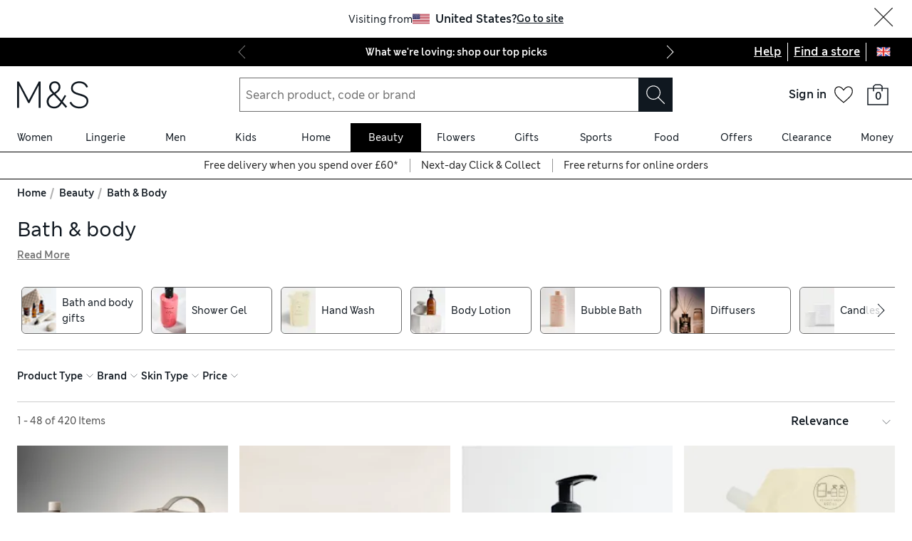

--- FILE ---
content_type: application/x-javascript
request_url: https://www.marksandspencer.com/browse/asset/_next/static/browse-290d1553/_buildManifest.js
body_size: 2089
content:
self.__BUILD_MANIFEST=function(s,a,c,t,e,o,i,n,l,d,r,h,f,u,p,g,b,k,j,m,w,y,v,L,M,_,S,F,A,C,I,R,z,B){return{__rewrites:{afterFiles:[{has:s,source:"/webapp/wcs/stores/servlet/MSAutoSuggest",destination:"/api/MSAutoSuggest"},{has:[{type:"query",key:"storeId",value:"10451"}],source:L,destination:"/ie/store-listing"},{has:s,source:L,destination:"/store-listing"}],beforeFiles:[],fallback:[{has:s,source:"/onyx-auth/:path*",destination:s},{has:s,source:"/auth/:path*",destination:s},{has:s,source:"/api/auth/:path*",destination:s},{has:s,source:"/MSResLogin/:path*",destination:s},{has:s,source:"/MSLogoff/:path*",destination:s},{has:s,source:"/MSCheckoutLoginFormCmd/:path*",destination:s},{has:s,source:"/Logoff/:path*",destination:s},{has:s,source:"/adaptors/fesk/logout/:path*",destination:s},{has:s,source:"/adaptors/fesk/login/:path*",destination:s},{has:s,source:"/adaptors/fesk/guest/:path*",destination:s},{has:s,source:"/MSLogonModalView/:path*",destination:s},{has:s,source:"/LogonForm/:path*",destination:s},{has:s,source:"/MSRememberMeLogon/:path*",destination:s},{has:s,source:"/ReLogonFormView/:path*",destination:s},{has:s,source:"/AjaxLogonForm/:path*",destination:s},{has:s,source:"/webapp/wcs/stores/servlet/AjaxLogonForm/:path*",destination:s},{has:s,source:"/webapp/wcs/stores/servlet/Logoff/:path*",destination:s},{has:s,source:"/webapp/wcs/stores/servlet/LogonForm/:path*",destination:s},{has:s,source:"/webapp/wcs/stores/servlet/MSCheckoutLoginFormCmd/:path*",destination:s},{has:s,source:"/webapp/wcs/stores/servlet/MSLogoff/:path*",destination:s},{has:s,source:"/webapp/wcs/stores/servlet/MSLogonModalView/:path*",destination:s},{has:s,source:"/webapp/wcs/stores/servlet/MSRememberMeLogon/:path*",destination:s},{has:s,source:"/webapp/wcs/stores/servlet/MSResLogin/:path*",destination:s},{has:s,source:"/webapp/wcs/stores/servlet/ReLogonFormView/:path*",destination:s}]},"/404":["static/chunks/pages/404-9373d67af1f553a7.js"],"/500":["static/chunks/pages/500-f18acccae88899f9.js"],"/_error":["static/chunks/pages/_error-87773518ddb71ee2.js"],"/stores/[id]":[n,d,"static/css/537c470ebee85735.css","static/chunks/pages/stores/[id]-ae632a8ac8223bc9.js"],"/[location]/[locale]":[r,"static/css/1dcbe7257abc3e4d.css","static/chunks/pages/[location]/[locale]-caeaf696a7f37476.js"],"/[location]/[locale]/aog/home_1":[M,a,c,"static/css/aa6ddba80febbca8.css","static/chunks/pages/[location]/[locale]/aog/home_1-f962cee22ca543ff.js"],"/[location]/[locale]/aog/homepage":["static/chunks/pages/[location]/[locale]/aog/homepage-6eeaef0ac81d7693.js"],"/[location]/[locale]/c/beauty/clinique-clinical-reality":[a,c,_,"static/css/cfc457d3938c06ed.css","static/chunks/pages/[location]/[locale]/c/beauty/clinique-clinical-reality-cdde4b3c4742cc2c.js"],"/[location]/[locale]/c/brands/az-of-brands":[S,F,"static/css/dc3f5a1c4e851069.css","static/chunks/pages/[location]/[locale]/c/brands/az-of-brands-3ed80263c11646eb.js"],"/[location]/[locale]/c/christmas/gift-finder":["static/css/77ec4f7a9dd920e0.css","static/chunks/pages/[location]/[locale]/c/christmas/gift-finder-59e40fd8bea29683.js"],"/[location]/[locale]/c/reskinned":["static/chunks/pages/[location]/[locale]/c/reskinned-7e0ef147a28b4f4e.js"],"/[location]/[locale]/c/style-and-living/how-to-find-the-perfect-pair-of-jeans":[e,o,l,A,"static/chunks/pages/[location]/[locale]/c/style-and-living/how-to-find-the-perfect-pair-of-jeans-2a4194c6271a639f.js"],"/[location]/[locale]/c/style-and-living/mens-denim-fit-guide":[e,o,A,"static/chunks/pages/[location]/[locale]/c/style-and-living/mens-denim-fit-guide-fb000ecd79d4097f.js"],"/[location]/[locale]/c/[...category]":[t,a,c,S,_,"static/css/9701735774f265de.css","static/chunks/pages/[location]/[locale]/c/[...category]-cc846a279b686351.js"],"/[location]/[locale]/content":[t,a,c,i,h,p,"static/css/612598cacd81fef7.css","static/chunks/pages/[location]/[locale]/content-4df2ab5bfd8b89b2.js"],"/[location]/[locale]/content/authors/[author]":[t,a,c,h,"static/css/cac2939b51ce38e3.css","static/chunks/pages/[location]/[locale]/content/authors/[author]-c6d1085d456e43cb.js"],"/[location]/[locale]/content/category/[category]":[t,a,c,i,h,p,C,"static/css/7c4ddb6c72a00bd5.css","static/chunks/pages/[location]/[locale]/content/category/[category]-c2d3e0293e222daa.js"],"/[location]/[locale]/content/mands-live":[a,c,h,p,"static/css/6c0cb495b0321e51.css","static/chunks/pages/[location]/[locale]/content/mands-live-143f33a9e0f2120c.js"],"/[location]/[locale]/content/mens-suit-fit-guide":[e,o,"static/css/d839c6157b217cab.css","static/chunks/pages/[location]/[locale]/content/mens-suit-fit-guide-c7258eff724f9955.js"],"/[location]/[locale]/content/mymarks":["static/css/d90f17508a9653e3.css","static/chunks/pages/[location]/[locale]/content/mymarks-10fc5cef7ebb1da5.js"],"/[location]/[locale]/content/size-guides":[t,e,o,i,l,f,u,g,"static/css/bedbf98c64c3a84c.css","static/chunks/pages/[location]/[locale]/content/size-guides-a5821e1cc35d1c4a.js"],"/[location]/[locale]/content/[article]":[t,a,c,i,h,p,C,"static/css/9ed5e49b3e20e8b5.css","static/chunks/pages/[location]/[locale]/content/[article]-149595c90c376888.js"],"/[location]/[locale]/debug":[e,n,M,a,c,o,l,f,u,r,b,k,"static/css/caa144f8b4c939e0.css","static/chunks/pages/[location]/[locale]/debug-2ada10bd9da23fa4.js"],"/[location]/[locale]/l/[...categories]":[m,t,e,n,j,w,o,i,l,f,u,d,r,b,k,g,y,v,I,R,"static/css/3b07960acfccd370.css","static/chunks/pages/[location]/[locale]/l/[...categories]-f36ae00fbde30558.js"],"/[location]/[locale]/pdp/static/browse-cookies-helper":["static/css/d93cabf38997f0fa.css","static/chunks/pages/[location]/[locale]/pdp/static/browse-cookies-helper-84f2b8e4a9ae8422.js"],"/[location]/[locale]/search":[m,t,e,n,j,w,o,i,l,f,u,d,r,b,k,g,y,v,I,R,"static/css/655fbf835ac23489.css","static/chunks/pages/[location]/[locale]/search-c17b4b71f17b29c9.js"],"/[location]/[locale]/sitemaps":[z,B,"static/chunks/pages/[location]/[locale]/sitemaps-c8401ff3394b51e6.js"],"/[location]/[locale]/sitemaps/[...categories]":[z,B,"static/chunks/pages/[location]/[locale]/sitemaps/[...categories]-cee6d972099ff73f.js"],"/[location]/[locale]/store-listing":[n,j,d,F,"static/css/5d8d2e831a7a4ab6.css","static/chunks/pages/[location]/[locale]/store-listing-30756197965d82f0.js"],"/[location]/[locale]/[tag]/p/[id]":[m,t,e,n,j,w,o,i,l,f,u,d,r,b,k,g,y,v,"static/css/91235f47382bcda8.css","static/chunks/pages/[location]/[locale]/[tag]/p/[id]-88f6b56c232e5474.js"],sortedPages:["/404","/500","/_app","/_error","/stores/[id]","/[location]/[locale]","/[location]/[locale]/aog/home_1","/[location]/[locale]/aog/homepage","/[location]/[locale]/c/beauty/clinique-clinical-reality","/[location]/[locale]/c/brands/az-of-brands","/[location]/[locale]/c/christmas/gift-finder","/[location]/[locale]/c/reskinned","/[location]/[locale]/c/style-and-living/how-to-find-the-perfect-pair-of-jeans","/[location]/[locale]/c/style-and-living/mens-denim-fit-guide","/[location]/[locale]/c/[...category]","/[location]/[locale]/content","/[location]/[locale]/content/authors/[author]","/[location]/[locale]/content/category/[category]","/[location]/[locale]/content/mands-live","/[location]/[locale]/content/mens-suit-fit-guide","/[location]/[locale]/content/mymarks","/[location]/[locale]/content/size-guides","/[location]/[locale]/content/[article]","/[location]/[locale]/debug","/[location]/[locale]/l/[...categories]","/[location]/[locale]/pdp/static/browse-cookies-helper","/[location]/[locale]/search","/[location]/[locale]/sitemaps","/[location]/[locale]/sitemaps/[...categories]","/[location]/[locale]/store-listing","/[location]/[locale]/[tag]/p/[id]"]}}(void 0,"static/chunks/95946-15c92b74bd3b8e69.js","static/chunks/82272-01baf770adbf4000.js","static/chunks/9781-68e009ebf7884ddb.js","static/chunks/43463-71e2f014ae1d7f7e.js","static/chunks/5286-cf09ce53e6eb69c1.js","static/chunks/50039-0b7dddeedc64e035.js","static/chunks/77510-bb41a7b9300747cc.js","static/chunks/83664-83594d2c0a343aab.js","static/chunks/17650-1e341455ac597105.js","static/chunks/83458-8dd3f03c75c3942c.js","static/css/2ef7da42fa829287.css","static/css/acad2d69d28f0ae0.css","static/chunks/38686-ded0fd9ae03891f8.js","static/chunks/19172-e9b7e4ba99bda6b4.js","static/chunks/25968-21d91d62d26d660b.js","static/css/b05b27446d30ea95.css","static/chunks/57767-b4cd3c19d2261605.js","static/chunks/64723-a271899b7d36a3b5.js","static/chunks/28853a97-38423f10a0c9062f.js","static/chunks/19879-c7d48a91bd8b1298.js","static/css/6742741ff587828e.css","static/chunks/1475-2dbdd714b2a300da.js","/(.*MSResStoreFinderGlobalBaseCmd)/:path*","static/chunks/94589-02de150d3179ad61.js","static/chunks/39207-3f593939299477f4.js","static/chunks/36959-fbacd58a21b01281.js","static/chunks/72606-0add4377764a79e7.js","static/css/8501771e79af847a.css","static/chunks/89910-6cef745b663f105e.js","static/css/99468bf2cef0776b.css","static/chunks/2160-451239310fa4fe31.js","static/chunks/13954-0589d11db8b2da70.js","static/css/27abc2a78333955f.css"),self.__BUILD_MANIFEST_CB&&self.__BUILD_MANIFEST_CB();

--- FILE ---
content_type: application/x-javascript
request_url: https://www.marksandspencer.com/browse/asset/_next/static/chunks/pages/%5Blocation%5D/%5Blocale%5D/l/%5B...categories%5D-f36ae00fbde30558.js
body_size: 35198
content:
(self.webpackChunk_N_E=self.webpackChunk_N_E||[]).push([[92194],{77264:function(S,E,_){(window.__NEXT_P=window.__NEXT_P||[]).push(["/[location]/[locale]/l/[...categories]",function(){return _(26863)}])},26863:function(S,E,_){"use strict";_.r(E),_.d(E,{__N_SSP:function(){return RC},default:function(){return RT}});var I,D,A,C,T,L,N,Y,R,U,P,H,O,B,e,M,t,F,a,n,i,r,V,o,l,s,d,G,c,u,m,K,p,g,v,h,f,y,X,b,k,W,Z,w,x,Q,q,j,z,J,$,SS,SE,S_,SI,SD,SA,SC,ST,SL,SN,SY,SR,SU,SP,SH,SO,SB,Se,SM,St,SF,Sa,Sn,Si,Sr,SV,So,Sl,Ss,Sd,SG,Sc,Su,Sm,SK,Sp,Sg,Sv,Sh,Sf,Sy,SX,Sb,Sk,SW,SZ,Sw,Sx,SQ,Sq,Sj,Sz,SJ,S$,S0,S1,S2,S3,S4,S5,S8,S6,S7,S9,ES,EE,E_,EI,ED,EA,EC,ET,EL,EN,EY,ER,EU,EP,EH,EO,EB,Ee,EM,Et,EF,Ea,En,Ei,Er,EV,Eo,El,Es,Ed,EG,Ec,Eu,Em,EK,Ep,Eg,Ev,Eh,Ef,Ey,EX,Eb,Ek,EW,EZ,Ew,Ex,EQ,Eq,Ej,Ez,EJ,E$,E0,E1,E2,E3,E4,E5,E8,E6,E7,E9,_S,_E,__,_I,_D,_A,_C,_T,_L,_N,_Y,_R,_U,_P,_H,_O,_B,_e,_M,_t,_F,_a,_n,_i,_r,_V,_o,_l,_s,_d,_G,_c,_u,_m,_K,_p,_g,_v,_h,_f,_y,_X,_b,_k,_W,_Z,_w,_x,_Q,_q,_j,_z,_J,_$,_0,_1,_2,_3,_4,_5,_8,_6,_7,_9,IS,IE,I_,II,ID,IA,IC,IT,IL,IN,IY,IR,IU,IP,IH,IO,IB,Ie,IM,It,IF,Ia,In,Ii,Ir,IV,Io,Il,Is,Id,IG,Ic,Iu,Im,IK,Ip,Ig,Iv,Ih,If,Iy,IX,Ib,Ik,IW,IZ,Iw,Ix,IQ,Iq,Ij,Iz,IJ,I$,I0,I1,I2,I3,I4,I5,I8,I6,I7,I9,DS,DE,D_,DI,DD,DA,DC,DT,DL,DN,DY,DR,DU,DP,DH,DO,DB,De,DM,Dt,DF,Da,Dn,Di,Dr,DV,Do,Dl,Ds,Dd,DG,Dc,Du,Dm,DK,Dp,Dg,Dv,Dh,Df,Dy,DX,Db,Dk,DW,DZ,Dw,Dx,DQ,Dq,Dj,Dz,DJ,D$,D0,D1,D2,D3,D4,D5,D8,D6,D7,D9,AS,AE,A_,AI,AD,AA,AC,AT,AL,AN,AY,AR,AU,AP,AH,AO,AB,Ae,AM,At,AF,Aa,An,Ai,Ar,AV,Ao,Al,As,Ad,AG,Ac,Au,Am,AK,Ap,Ag,Av,Ah,Af,Ay,AX,Ab,Ak,AW,AZ,Aw,Ax,AQ,Aq,Aj,Az,AJ,A$,A0,A1,A2,A3,A4,A5,A8,A6,A7,A9,CS,CE,C_,CI,CD,CA,CC,CT,CL,CN,CY,CR,CU,CP,CH,CO,CB,Ce,CM,Ct,CF,Ca,Cn,Ci,Cr,CV,Co,Cl,Cs,Cd,CG,Cc,Cu,Cm,CK,Cp,Cg,Cv,Ch,Cf,Cy,CX,Cb,Ck,CW,CZ,Cw,Cx,CQ,Cq,Cj,Cz,CJ,C$,C0,C1,C2,C3,C4,C5,C8,C6,C7,C9,TS,TE,T_,TI,TD,TA,TC,TT,TL,TN,TY,TR,TU,TP,TH,TO,TB,Te,TM,Tt,TF,Ta,Tn,Ti,Tr,TV,To,Tl,Ts,Td,TG,Tc,Tu,Tm,TK,Tp,Tg,Tv,Th,Tf,Ty,TX,Tb,Tk,TW,TZ,Tw,Tx,TQ,Tq,Tj,Tz,TJ,T$,T0,T1,T2,T3,T4,T5,T8,T6,T7,T9,LS,LE,L_,LI,LD,LA,LC,LT,LL,LN,LY,LR,LU,LP,LH,LO,LB,Le,LM,Lt,LF,La,Ln,Li,Lr,LV,Lo,Ll,Ls,Ld,LG,Lc,Lu,Lm,LK,Lp,Lg,Lv,Lh,Lf,Ly,LX,Lb,Lk,LW,LZ,Lw,Lx,LQ,Lq,Lj,Lz,LJ,L$,L0,L1,L2,L3,L4,L5,L8,L6,L7,L9,NS,NE,N_,NI,ND,NA,NC,NT,NL,NN,NY,NR,NU,NP,NH,NO,NB,Ne,NM,Nt,NF,Na,Nn,Ni,Nr,NV,No,Nl,Ns,Nd,NG,Nc,Nu,Nm,NK,Np,Ng,Nv,Nh,Nf,Ny,NX,Nb,Nk,NW,NZ,Nw,Nx,NQ,Nq,Nj,Nz,NJ,N$,N0=_(2690),N1=_(98953),N2=_.n(N1),N3=S=>{var{filters:E}=S;return(0,N0.tZ)("div",{id:"facetUrls",className:N2().wrapper,hidden:!0,children:E.map(S=>{var{labelText:E,url:_,filter:I}=S;return(0,N0.tZ)("a",{href:_,"data-filter":I,children:E},_)})})},N4=_(82323),N5=_(32099),N8=_(13853),N6=_(14792),N7=_(29337),N9=_(73712),YS=_(98934),YE=_(16911),Y_=_(84643),YI=_(69846),YD=_(80011),YA=_(436),YC=(S,E)=>{var{isExperimentActive:_}=(0,YA.tz)(),I=_(5383),D=1===S;return!I||D||1===E&&!D},YT=S=>{var{heading:E,canToggleContent:_,currentPage:I,initPage:D,children:A}=S,C=YC(I,D),T=C&&_;return(0,N0.tZ)(YD.h.Body,{heading:E,canToggleContent:T,children:C&&A})},YL=S=>{var{content:E,currentPage:_,initPage:I}=S;return YC(_,I)?(0,N0.tZ)(YD.i,{content:E}):null},YN=_(21844),YY=()=>{var{isExperimentActive:S}=(0,YA.tz)();return S(5382)},YR=S=>{var{canonicalUrl:E}=S,{isExperimentActive:_}=(0,YA.tz)();if(_(5381)){var[I]=E.split("?");return I}return E},YU=_(82441),YP=_(4040),YH=S=>{var{data:E,error:_}=S;if(_)return{message:"error fetching plp content",gqlError:(0,YP.R)(_),type:"error"};if((null==E?void 0:E.digitalContent.productListing.contentCardsBySubcategory.__typename)==="DigitalContent_ContentCardsFailure")return{message:"Error fetching the content cards",errors:E.digitalContent.productListing.contentCardsBySubcategory.errors,type:"error"};if((null==E?void 0:E.digitalContent.productListing.promotionMessagesBySubcategory.__typename)==="DigitalContent_PromotionMessagesFailure")return{message:"Error fetching the promotion messages",errors:E.digitalContent.productListing.promotionMessagesBySubcategory.errors,type:"error"};if((null==E?void 0:E.digitalContent.seo.seoMetadataById.__typename)==="DigitalContent_SeoMetadataFailure"){var I={message:"Error fetching the seo metadata",errors:E.digitalContent.seo.seoMetadataById.errors};return E.digitalContent.seo.seoMetadataById.errors.every(S=>S.message.includes("No seo metadata found"))?(0,N5._)((0,N4._)({},I),{type:"warn"}):(0,N5._)((0,N4._)({},I),{type:"error"})}return null},YO=_(130),YB=_(22037),Ye=_(68813),YM=_(83812),Yt=S=>(null==S?void 0:S.__typename)!=="DigitalContent_ContentCardsSuccess"?null:{contentCards:null==S?void 0:S.cards.map(S=>S.headline?{id:S.id,heading:S.headline,body:S.subline,image:{url:S.image.url,title:S.image.title},linkText:S.callToAction,linkAriaLabel:S.linkAriaLabel,copyPlacement:S.copyPlacement,link:S.link}:null).filter(YM.$K)},YF=(S,E,_)=>{if((null==S?void 0:S.__typename)!=="DigitalContent_PromotionMessagesSuccess")return null;var[I]=S.banners,D=(null==I?void 0:I.body)&&(null==I?void 0:I.body.length)>142||(null==I?void 0:I.title)&&(null==I?void 0:I.title.length)>42;return D&&Ye.k.info({event:"message_banner_rejected",pageType:YB.e1.plp,message:"banner rejected as content was too long",content:{title:null==I?void 0:I.title,body:null==I?void 0:I.body},locationHref:E}),!!I&&!!I.title&&!D&&{messageBanner:(0,N4._)({id:I.id,title:I.title,promotionId:I.promoCode,variant:I.type},(0,YM.$K)(I.body)&&{body:I.body},I.link&&{link:(0,YO._j)({link:I.link,categoryName:_,title:"".concat(I.title," ").concat(I.body)})})}},Ya=S=>{if((null==S?void 0:S.__typename)!=="DigitalContent_SeoMetadataSuccess")return null;var{seoMetadata:E}=S;return E?(0,N5._)((0,N4._)({heading:E.pageHeading},E.primaryCopy&&{description:E.primaryCopy},E.secondaryCopy&&{footerDescription:E.secondaryCopy},E.metaDescription&&{metaDescription:E.metaDescription},E.metaTitle&&{metaTitle:E.metaTitle}),{metaRobots:E.metaRobots}):null},Yn=(S,E,_)=>{var{productListing:I,seo:D}=(null==S?void 0:S.digitalContent)||{};return(0,N4._)({},Ya(null==D?void 0:D.seoMetadataById),Yt(null==I?void 0:I.contentCardsBySubcategory),YF(null==I?void 0:I.promotionMessagesBySubcategory,E,_))},Yi=S=>{var{data:E,error:_,slug:I,location:D}=S,A={event:"plp_content_requested",pageType:YB.e1.plp,slug:I},C=YH({data:E,error:_});return(null==C?void 0:C.type)==="warn"?Ye.k.warn((0,N5._)((0,N4._)({},A,C),{location:D})):(null==C?void 0:C.type)==="error"?Ye.k.error((0,N5._)((0,N4._)({},A,C),{location:D})):void 0},Yr=_(71730),YV=_(25118),Yo=_(54569),Yl=_(65248),Ys=_(39134),Yd=S=>{var{slug:E,isPreview:_,categoryName:I,subCategoryId:D,filters:A,canUseServerResponse:C}=S,T=(0,Yl.T)(),L=(0,Yo.D0)(E),N=(0,N8.useMemo)(()=>({subCategoryId:D,filters:A,url:(0,Ys.c)(Yr.L,L),locale:T.deprecatedCmsLocale,preview:_}),[D,A,L,T.deprecatedCmsLocale,_]),Y=(0,N8.useRef)(N),R=C&&N===Y.current,{gqlFederation:U}=(0,N8.useContext)(Y_.J),[{data:P,error:H,fetching:O}]=(0,YV.a)({federationEndpoint:U.endpoint,clientName:"onyx:listing-page",query:YU.cs,variables:N,pause:R});if((0,N8.useEffect)(()=>{H&&Yi({data:void 0,error:H,slug:E,location:T.key})},[P,H,T.key,E]),!O&&!H&&P)return Yn(P,E,I)},YG=_(5720),Yc=_(50116),Yu=_(73522),Ym=_(9767),YK=_(8800),Yp=_(5406),Yg=_(61824),Yv=_(65632),Yh=S=>{var{category:E,initialData:_}=S,I=(0,Yv.useRouter)(),D=(0,Yg.useParams)(),A=(0,YK.T)(),{ref:C,isInViewportLater:T}=(0,Ym.I)();(0,N8.useEffect)(()=>{"yes"===T&&(0,Yu._c)({total:_.length,category:E,pageType:YG.am.ProductListing,placement:YG.O2.Bottom})()},[T,E,_]);var{links:L}=(0,Yu.kE)({path:A,initialData:_,tokenType:Yu.DJ.SECONDARY,onSuccess:S=>{(0,Yu._c)({total:S.length,category:E,pageType:YG.am.ProductListing,placement:YG.O2.Bottom})()}}),N=(S,E)=>{S.preventDefault(),I.push({pathname:Yc.n4.PLP,query:(0,N5._)((0,N4._)({},D),{categories:(0,Yp.qD)(E)})},E,{shallow:!0})};return(0,N0.tZ)("div",{ref:C,children:(0,N0.tZ)(Yu.w$,{numberOfSlides:L.length,children:L.map((S,_)=>{var I=(0,Yu.ws)({href:S.href,index:_,title:S.text,category:E,pageType:YG.am.ProductListing,placement:YG.O2.Bottom,foundItDataLength:L.length});return(0,N0.tZ)(Yu.E8,{index:_,text:S.text,linkUrl:I,onClick:S=>N(S,I)},S.text)})})})},Yf=()=>{var{isExperimentActive:S}=(0,YA.tz)();return S(5107)||S(5108)},Yy=S=>{var{foundItData:E,category:_}=S;return Yf()?(0,N0.tZ)(Yh,{initialData:E,category:_}):null},YX=S=>{(0,N8.useEffect)(S,[])},Yb=S=>{var{category:E,initialData:_,shouldShowFoundit:I}=S,D=(0,Yv.useRouter)(),A=(0,Yg.useParams)(),C=(0,YK.T)();YX(()=>{(0,Yu._c)({total:_.length,category:E,pageType:YG.am.ProductListing})()});var{links:T}=(0,Yu.kE)({path:C,initialData:_,onSuccess:S=>{(0,Yu._c)({total:S.length,category:E,pageType:YG.am.ProductListing})()}}),L=(S,E)=>{S.preventDefault(),D.push({pathname:Yc.n4.PLP,query:(0,N5._)((0,N4._)({},A),{categories:(0,Yp.qD)(E)})},E,{shallow:!0})};return I?(0,N0.tZ)(Yu.w$,{numberOfSlides:T.length,children:T.map((S,_)=>{var I=(0,Yu.ws)({href:S.href,index:_,title:S.text,category:E,pageType:YG.am.ProductListing,placement:YG.O2.Top,foundItDataLength:T.length});return(0,N0.tZ)(Yu.Z5,{index:_,text:S.text,imageUrl:S.imageUrl,linkUrl:I,onClick:S=>L(S,I)},S.text)})}):null},Yk=_(2160),YW=_(2532),YZ=_(57534);(I=Du||(Du={})).NATIVE="NATIVE",I.WEB="WEB",(D=Dm||(Dm={})).ALTERNATIVE="ALTERNATIVE",D.CUT_OUT="CUT_OUT",D.FABRIC="FABRIC",D.MAIN="MAIN",D.VIDEO="VIDEO",(A=DK||(DK={})).EMAILDELIVERY="EMAILDELIVERY",A.NDDDELIVERY="NDDDELIVERY",A.SDDDELIVERY="SDDDELIVERY",A.STOREDELIVERY="STOREDELIVERY",(C=Dp||(Dp={})).ERROR="ERROR",C.INFORMATION="INFORMATION",(T=Dg||(Dg={})).A="A",T.C="C",T.M="M",T.P="P",T.S="S",T.T="T",T.X="X",T.Y="Y",(L=Dv||(Dv={})).CLEARPAY="CLEARPAY",L.GIFTCARD="GIFTCARD",L.IFL="IFL",L.PAYPAL="PAYPAL",L.SPARKSPAY="SPARKSPAY",L.VOUCHER="VOUCHER",(N=Dh||(Dh={})).KEY_ASC="KEY_ASC",N.KEY_DESC="KEY_DESC",N.NAME_ASC="NAME_ASC",N.NAME_DESC="NAME_DESC",N.SYS_FIRSTPUBLISHEDAT_ASC="SYS_FIRSTPUBLISHEDAT_ASC",N.SYS_FIRSTPUBLISHEDAT_DESC="SYS_FIRSTPUBLISHEDAT_DESC",N.SYS_ID_ASC="SYS_ID_ASC",N.SYS_ID_DESC="SYS_ID_DESC",N.SYS_PUBLISHEDAT_ASC="SYS_PUBLISHEDAT_ASC",N.SYS_PUBLISHEDAT_DESC="SYS_PUBLISHEDAT_DESC",N.SYS_PUBLISHEDVERSION_ASC="SYS_PUBLISHEDVERSION_ASC",N.SYS_PUBLISHEDVERSION_DESC="SYS_PUBLISHEDVERSION_DESC",(Y=Df||(Df={})).CATEGORY_ASC="CATEGORY_ASC",Y.CATEGORY_DESC="CATEGORY_DESC",Y.ISMARKETING_ASC="ISMARKETING_ASC",Y.ISMARKETING_DESC="ISMARKETING_DESC",Y.LINK_ASC="LINK_ASC",Y.LINK_DESC="LINK_DESC",Y.NAME_ASC="NAME_ASC",Y.NAME_DESC="NAME_DESC",Y.OPENINAPP_ASC="OPENINAPP_ASC",Y.OPENINAPP_DESC="OPENINAPP_DESC",Y.SYS_FIRSTPUBLISHEDAT_ASC="SYS_FIRSTPUBLISHEDAT_ASC",Y.SYS_FIRSTPUBLISHEDAT_DESC="SYS_FIRSTPUBLISHEDAT_DESC",Y.SYS_ID_ASC="SYS_ID_ASC",Y.SYS_ID_DESC="SYS_ID_DESC",Y.SYS_PUBLISHEDAT_ASC="SYS_PUBLISHEDAT_ASC",Y.SYS_PUBLISHEDAT_DESC="SYS_PUBLISHEDAT_DESC",Y.SYS_PUBLISHEDVERSION_ASC="SYS_PUBLISHEDVERSION_ASC",Y.SYS_PUBLISHEDVERSION_DESC="SYS_PUBLISHEDVERSION_DESC",Y.TEXT_ASC="TEXT_ASC",Y.TEXT_DESC="TEXT_DESC",(R=Dy||(Dy={})).CATEGORY_ASC="CATEGORY_ASC",R.CATEGORY_DESC="CATEGORY_DESC",R.ISMARKETING_ASC="ISMARKETING_ASC",R.ISMARKETING_DESC="ISMARKETING_DESC",R.LINK_ASC="LINK_ASC",R.LINK_DESC="LINK_DESC",R.NAME_ASC="NAME_ASC",R.NAME_DESC="NAME_DESC",R.OPENINAPP_ASC="OPENINAPP_ASC",R.OPENINAPP_DESC="OPENINAPP_DESC",R.SYS_FIRSTPUBLISHEDAT_ASC="SYS_FIRSTPUBLISHEDAT_ASC",R.SYS_FIRSTPUBLISHEDAT_DESC="SYS_FIRSTPUBLISHEDAT_DESC",R.SYS_ID_ASC="SYS_ID_ASC",R.SYS_ID_DESC="SYS_ID_DESC",R.SYS_PUBLISHEDAT_ASC="SYS_PUBLISHEDAT_ASC",R.SYS_PUBLISHEDAT_DESC="SYS_PUBLISHEDAT_DESC",R.SYS_PUBLISHEDVERSION_ASC="SYS_PUBLISHEDVERSION_ASC",R.SYS_PUBLISHEDVERSION_DESC="SYS_PUBLISHEDVERSION_DESC",R.TEXT_ASC="TEXT_ASC",R.TEXT_DESC="TEXT_DESC",(U=DX||(DX={})).KEY_ASC="KEY_ASC",U.KEY_DESC="KEY_DESC",U.NAME_ASC="NAME_ASC",U.NAME_DESC="NAME_DESC",U.SYS_FIRSTPUBLISHEDAT_ASC="SYS_FIRSTPUBLISHEDAT_ASC",U.SYS_FIRSTPUBLISHEDAT_DESC="SYS_FIRSTPUBLISHEDAT_DESC",U.SYS_ID_ASC="SYS_ID_ASC",U.SYS_ID_DESC="SYS_ID_DESC",U.SYS_PUBLISHEDAT_ASC="SYS_PUBLISHEDAT_ASC",U.SYS_PUBLISHEDAT_DESC="SYS_PUBLISHEDAT_DESC",U.SYS_PUBLISHEDVERSION_ASC="SYS_PUBLISHEDVERSION_ASC",U.SYS_PUBLISHEDVERSION_DESC="SYS_PUBLISHEDVERSION_DESC",(P=Db||(Db={})).NAME_ASC="NAME_ASC",P.NAME_DESC="NAME_DESC",P.ROLE_ASC="ROLE_ASC",P.ROLE_DESC="ROLE_DESC",P.SYS_FIRSTPUBLISHEDAT_ASC="SYS_FIRSTPUBLISHEDAT_ASC",P.SYS_FIRSTPUBLISHEDAT_DESC="SYS_FIRSTPUBLISHEDAT_DESC",P.SYS_ID_ASC="SYS_ID_ASC",P.SYS_ID_DESC="SYS_ID_DESC",P.SYS_PUBLISHEDAT_ASC="SYS_PUBLISHEDAT_ASC",P.SYS_PUBLISHEDAT_DESC="SYS_PUBLISHEDAT_DESC",P.SYS_PUBLISHEDVERSION_ASC="SYS_PUBLISHEDVERSION_ASC",P.SYS_PUBLISHEDVERSION_DESC="SYS_PUBLISHEDVERSION_DESC",(H=Dk||(Dk={})).CATEGORYNAME_ASC="CATEGORYNAME_ASC",H.CATEGORYNAME_DESC="CATEGORYNAME_DESC",H.INTERNALNAME_ASC="INTERNALNAME_ASC",H.INTERNALNAME_DESC="INTERNALNAME_DESC",H.PRIORITY_ASC="PRIORITY_ASC",H.PRIORITY_DESC="PRIORITY_DESC",H.SYS_FIRSTPUBLISHEDAT_ASC="SYS_FIRSTPUBLISHEDAT_ASC",H.SYS_FIRSTPUBLISHEDAT_DESC="SYS_FIRSTPUBLISHEDAT_DESC",H.SYS_ID_ASC="SYS_ID_ASC",H.SYS_ID_DESC="SYS_ID_DESC",H.SYS_PUBLISHEDAT_ASC="SYS_PUBLISHEDAT_ASC",H.SYS_PUBLISHEDAT_DESC="SYS_PUBLISHEDAT_DESC",H.SYS_PUBLISHEDVERSION_ASC="SYS_PUBLISHEDVERSION_ASC",H.SYS_PUBLISHEDVERSION_DESC="SYS_PUBLISHEDVERSION_DESC",H.TRENDING_ASC="TRENDING_ASC",H.TRENDING_DESC="TRENDING_DESC",(O=DW||(DW={})).CTACOPY_ASC="CTACOPY_ASC",O.CTACOPY_DESC="CTACOPY_DESC",O.FEATURETYPE_ASC="FEATURETYPE_ASC",O.FEATURETYPE_DESC="FEATURETYPE_DESC",O.INTERNALNAME_ASC="INTERNALNAME_ASC",O.INTERNALNAME_DESC="INTERNALNAME_DESC",O.PROMOTEDCONTENTPRIORITY_ASC="PROMOTEDCONTENTPRIORITY_ASC",O.PROMOTEDCONTENTPRIORITY_DESC="PROMOTEDCONTENTPRIORITY_DESC",O.PROMOTEDCONTENTSTART_ASC="PROMOTEDCONTENTSTART_ASC",O.PROMOTEDCONTENTSTART_DESC="PROMOTEDCONTENTSTART_DESC",O.PUBLISHEDDATE_ASC="PUBLISHEDDATE_ASC",O.PUBLISHEDDATE_DESC="PUBLISHEDDATE_DESC",O.SHORTHEADLINE_ASC="SHORTHEADLINE_ASC",O.SHORTHEADLINE_DESC="SHORTHEADLINE_DESC",O.SOCIALSHARING_ASC="SOCIALSHARING_ASC",O.SOCIALSHARING_DESC="SOCIALSHARING_DESC",O.SUBLINE_ASC="SUBLINE_ASC",O.SUBLINE_DESC="SUBLINE_DESC",O.SYS_FIRSTPUBLISHEDAT_ASC="SYS_FIRSTPUBLISHEDAT_ASC",O.SYS_FIRSTPUBLISHEDAT_DESC="SYS_FIRSTPUBLISHEDAT_DESC",O.SYS_ID_ASC="SYS_ID_ASC",O.SYS_ID_DESC="SYS_ID_DESC",O.SYS_PUBLISHEDAT_ASC="SYS_PUBLISHEDAT_ASC",O.SYS_PUBLISHEDAT_DESC="SYS_PUBLISHEDAT_DESC",O.SYS_PUBLISHEDVERSION_ASC="SYS_PUBLISHEDVERSION_ASC",O.SYS_PUBLISHEDVERSION_DESC="SYS_PUBLISHEDVERSION_DESC",(B=DZ||(DZ={})).CATEGORYNAME_ASC="CATEGORYNAME_ASC",B.CATEGORYNAME_DESC="CATEGORYNAME_DESC",B.INTERNALNAME_ASC="INTERNALNAME_ASC",B.INTERNALNAME_DESC="INTERNALNAME_DESC",B.PRIORITY_ASC="PRIORITY_ASC",B.PRIORITY_DESC="PRIORITY_DESC",B.SYS_FIRSTPUBLISHEDAT_ASC="SYS_FIRSTPUBLISHEDAT_ASC",B.SYS_FIRSTPUBLISHEDAT_DESC="SYS_FIRSTPUBLISHEDAT_DESC",B.SYS_ID_ASC="SYS_ID_ASC",B.SYS_ID_DESC="SYS_ID_DESC",B.SYS_PUBLISHEDAT_ASC="SYS_PUBLISHEDAT_ASC",B.SYS_PUBLISHEDAT_DESC="SYS_PUBLISHEDAT_DESC",B.SYS_PUBLISHEDVERSION_ASC="SYS_PUBLISHEDVERSION_ASC",B.SYS_PUBLISHEDVERSION_DESC="SYS_PUBLISHEDVERSION_DESC",B.TRENDING_ASC="TRENDING_ASC",B.TRENDING_DESC="TRENDING_DESC",(e=Dw||(Dw={})).CTACOPY_ASC="CTACOPY_ASC",e.CTACOPY_DESC="CTACOPY_DESC",e.FEATURETYPE_ASC="FEATURETYPE_ASC",e.FEATURETYPE_DESC="FEATURETYPE_DESC",e.INTERNALNAME_ASC="INTERNALNAME_ASC",e.INTERNALNAME_DESC="INTERNALNAME_DESC",e.PROMOTEDCONTENTPRIORITY_ASC="PROMOTEDCONTENTPRIORITY_ASC",e.PROMOTEDCONTENTPRIORITY_DESC="PROMOTEDCONTENTPRIORITY_DESC",e.PROMOTEDCONTENTSTART_ASC="PROMOTEDCONTENTSTART_ASC",e.PROMOTEDCONTENTSTART_DESC="PROMOTEDCONTENTSTART_DESC",e.PUBLISHEDDATE_ASC="PUBLISHEDDATE_ASC",e.PUBLISHEDDATE_DESC="PUBLISHEDDATE_DESC",e.SHORTHEADLINE_ASC="SHORTHEADLINE_ASC",e.SHORTHEADLINE_DESC="SHORTHEADLINE_DESC",e.SOCIALSHARING_ASC="SOCIALSHARING_ASC",e.SOCIALSHARING_DESC="SOCIALSHARING_DESC",e.SUBLINE_ASC="SUBLINE_ASC",e.SUBLINE_DESC="SUBLINE_DESC",e.SYS_FIRSTPUBLISHEDAT_ASC="SYS_FIRSTPUBLISHEDAT_ASC",e.SYS_FIRSTPUBLISHEDAT_DESC="SYS_FIRSTPUBLISHEDAT_DESC",e.SYS_ID_ASC="SYS_ID_ASC",e.SYS_ID_DESC="SYS_ID_DESC",e.SYS_PUBLISHEDAT_ASC="SYS_PUBLISHEDAT_ASC",e.SYS_PUBLISHEDAT_DESC="SYS_PUBLISHEDAT_DESC",e.SYS_PUBLISHEDVERSION_ASC="SYS_PUBLISHEDVERSION_ASC",e.SYS_PUBLISHEDVERSION_DESC="SYS_PUBLISHEDVERSION_DESC",(M=Dx||(Dx={})).CTACOPY_ASC="CTACOPY_ASC",M.CTACOPY_DESC="CTACOPY_DESC",M.FEATURETYPE_ASC="FEATURETYPE_ASC",M.FEATURETYPE_DESC="FEATURETYPE_DESC",M.INTERNALNAME_ASC="INTERNALNAME_ASC",M.INTERNALNAME_DESC="INTERNALNAME_DESC",M.PROMOTEDCONTENTPRIORITY_ASC="PROMOTEDCONTENTPRIORITY_ASC",M.PROMOTEDCONTENTPRIORITY_DESC="PROMOTEDCONTENTPRIORITY_DESC",M.PROMOTEDCONTENTSTART_ASC="PROMOTEDCONTENTSTART_ASC",M.PROMOTEDCONTENTSTART_DESC="PROMOTEDCONTENTSTART_DESC",M.PUBLISHEDDATE_ASC="PUBLISHEDDATE_ASC",M.PUBLISHEDDATE_DESC="PUBLISHEDDATE_DESC",M.SHORTHEADLINE_ASC="SHORTHEADLINE_ASC",M.SHORTHEADLINE_DESC="SHORTHEADLINE_DESC",M.SOCIALSHARING_ASC="SOCIALSHARING_ASC",M.SOCIALSHARING_DESC="SOCIALSHARING_DESC",M.SUBLINE_ASC="SUBLINE_ASC",M.SUBLINE_DESC="SUBLINE_DESC",M.SYS_FIRSTPUBLISHEDAT_ASC="SYS_FIRSTPUBLISHEDAT_ASC",M.SYS_FIRSTPUBLISHEDAT_DESC="SYS_FIRSTPUBLISHEDAT_DESC",M.SYS_ID_ASC="SYS_ID_ASC",M.SYS_ID_DESC="SYS_ID_DESC",M.SYS_PUBLISHEDAT_ASC="SYS_PUBLISHEDAT_ASC",M.SYS_PUBLISHEDAT_DESC="SYS_PUBLISHEDAT_DESC",M.SYS_PUBLISHEDVERSION_ASC="SYS_PUBLISHEDVERSION_ASC",M.SYS_PUBLISHEDVERSION_DESC="SYS_PUBLISHEDVERSION_DESC",(t=DQ||(DQ={})).CONTENTTYPE_ASC="CONTENTTYPE_ASC",t.CONTENTTYPE_DESC="CONTENTTYPE_DESC",t.FILENAME_ASC="FILENAME_ASC",t.FILENAME_DESC="FILENAME_DESC",t.HEIGHT_ASC="HEIGHT_ASC",t.HEIGHT_DESC="HEIGHT_DESC",t.SIZE_ASC="SIZE_ASC",t.SIZE_DESC="SIZE_DESC",t.SYS_FIRSTPUBLISHEDAT_ASC="SYS_FIRSTPUBLISHEDAT_ASC",t.SYS_FIRSTPUBLISHEDAT_DESC="SYS_FIRSTPUBLISHEDAT_DESC",t.SYS_ID_ASC="SYS_ID_ASC",t.SYS_ID_DESC="SYS_ID_DESC",t.SYS_PUBLISHEDAT_ASC="SYS_PUBLISHEDAT_ASC",t.SYS_PUBLISHEDAT_DESC="SYS_PUBLISHEDAT_DESC",t.SYS_PUBLISHEDVERSION_ASC="SYS_PUBLISHEDVERSION_ASC",t.SYS_PUBLISHEDVERSION_DESC="SYS_PUBLISHEDVERSION_DESC",t.URL_ASC="URL_ASC",t.URL_DESC="URL_DESC",t.WIDTH_ASC="WIDTH_ASC",t.WIDTH_DESC="WIDTH_DESC",(F=Dq||(Dq={})).CTACOPY_ASC="CTACOPY_ASC",F.CTACOPY_DESC="CTACOPY_DESC",F.FEATURETYPE_ASC="FEATURETYPE_ASC",F.FEATURETYPE_DESC="FEATURETYPE_DESC",F.INTERNALNAME_ASC="INTERNALNAME_ASC",F.INTERNALNAME_DESC="INTERNALNAME_DESC",F.PROMOTEDCONTENTPRIORITY_ASC="PROMOTEDCONTENTPRIORITY_ASC",F.PROMOTEDCONTENTPRIORITY_DESC="PROMOTEDCONTENTPRIORITY_DESC",F.PROMOTEDCONTENTSTART_ASC="PROMOTEDCONTENTSTART_ASC",F.PROMOTEDCONTENTSTART_DESC="PROMOTEDCONTENTSTART_DESC",F.PUBLISHEDDATE_ASC="PUBLISHEDDATE_ASC",F.PUBLISHEDDATE_DESC="PUBLISHEDDATE_DESC",F.SHORTHEADLINE_ASC="SHORTHEADLINE_ASC",F.SHORTHEADLINE_DESC="SHORTHEADLINE_DESC",F.SOCIALSHARING_ASC="SOCIALSHARING_ASC",F.SOCIALSHARING_DESC="SOCIALSHARING_DESC",F.SUBLINE_ASC="SUBLINE_ASC",F.SUBLINE_DESC="SUBLINE_DESC",F.SYS_FIRSTPUBLISHEDAT_ASC="SYS_FIRSTPUBLISHEDAT_ASC",F.SYS_FIRSTPUBLISHEDAT_DESC="SYS_FIRSTPUBLISHEDAT_DESC",F.SYS_ID_ASC="SYS_ID_ASC",F.SYS_ID_DESC="SYS_ID_DESC",F.SYS_PUBLISHEDAT_ASC="SYS_PUBLISHEDAT_ASC",F.SYS_PUBLISHEDAT_DESC="SYS_PUBLISHEDAT_DESC",F.SYS_PUBLISHEDVERSION_ASC="SYS_PUBLISHEDVERSION_ASC",F.SYS_PUBLISHEDVERSION_DESC="SYS_PUBLISHEDVERSION_DESC",(a=Dj||(Dj={})).NAME_ASC="NAME_ASC",a.NAME_DESC="NAME_DESC",a.ROLE_ASC="ROLE_ASC",a.ROLE_DESC="ROLE_DESC",a.SYS_FIRSTPUBLISHEDAT_ASC="SYS_FIRSTPUBLISHEDAT_ASC",a.SYS_FIRSTPUBLISHEDAT_DESC="SYS_FIRSTPUBLISHEDAT_DESC",a.SYS_ID_ASC="SYS_ID_ASC",a.SYS_ID_DESC="SYS_ID_DESC",a.SYS_PUBLISHEDAT_ASC="SYS_PUBLISHEDAT_ASC",a.SYS_PUBLISHEDAT_DESC="SYS_PUBLISHEDAT_DESC",a.SYS_PUBLISHEDVERSION_ASC="SYS_PUBLISHEDVERSION_ASC",a.SYS_PUBLISHEDVERSION_DESC="SYS_PUBLISHEDVERSION_DESC",(n=Dz||(Dz={})).CTALINK_ASC="CTALINK_ASC",n.CTALINK_DESC="CTALINK_DESC",n.INTERNALNAME_ASC="INTERNALNAME_ASC",n.INTERNALNAME_DESC="INTERNALNAME_DESC",n.PRIORITY_ASC="PRIORITY_ASC",n.PRIORITY_DESC="PRIORITY_DESC",n.SYS_FIRSTPUBLISHEDAT_ASC="SYS_FIRSTPUBLISHEDAT_ASC",n.SYS_FIRSTPUBLISHEDAT_DESC="SYS_FIRSTPUBLISHEDAT_DESC",n.SYS_ID_ASC="SYS_ID_ASC",n.SYS_ID_DESC="SYS_ID_DESC",n.SYS_PUBLISHEDAT_ASC="SYS_PUBLISHEDAT_ASC",n.SYS_PUBLISHEDAT_DESC="SYS_PUBLISHEDAT_DESC",n.SYS_PUBLISHEDVERSION_ASC="SYS_PUBLISHEDVERSION_ASC",n.SYS_PUBLISHEDVERSION_DESC="SYS_PUBLISHEDVERSION_DESC",(i=DJ||(DJ={})).ESPOTID_ASC="ESPOTID_ASC",i.ESPOTID_DESC="ESPOTID_DESC",i.NAME_ASC="NAME_ASC",i.NAME_DESC="NAME_DESC",i.PARTNERDESCRIPTION_ASC="PARTNERDESCRIPTION_ASC",i.PARTNERDESCRIPTION_DESC="PARTNERDESCRIPTION_DESC",i.SYS_FIRSTPUBLISHEDAT_ASC="SYS_FIRSTPUBLISHEDAT_ASC",i.SYS_FIRSTPUBLISHEDAT_DESC="SYS_FIRSTPUBLISHEDAT_DESC",i.SYS_ID_ASC="SYS_ID_ASC",i.SYS_ID_DESC="SYS_ID_DESC",i.SYS_PUBLISHEDAT_ASC="SYS_PUBLISHEDAT_ASC",i.SYS_PUBLISHEDAT_DESC="SYS_PUBLISHEDAT_DESC",i.SYS_PUBLISHEDVERSION_ASC="SYS_PUBLISHEDVERSION_ASC",i.SYS_PUBLISHEDVERSION_DESC="SYS_PUBLISHEDVERSION_DESC",(r=D$||(D$={})).CTALINK_ASC="CTALINK_ASC",r.CTALINK_DESC="CTALINK_DESC",r.INTERNALNAME_ASC="INTERNALNAME_ASC",r.INTERNALNAME_DESC="INTERNALNAME_DESC",r.PRIORITY_ASC="PRIORITY_ASC",r.PRIORITY_DESC="PRIORITY_DESC",r.SYS_FIRSTPUBLISHEDAT_ASC="SYS_FIRSTPUBLISHEDAT_ASC",r.SYS_FIRSTPUBLISHEDAT_DESC="SYS_FIRSTPUBLISHEDAT_DESC",r.SYS_ID_ASC="SYS_ID_ASC",r.SYS_ID_DESC="SYS_ID_DESC",r.SYS_PUBLISHEDAT_ASC="SYS_PUBLISHEDAT_ASC",r.SYS_PUBLISHEDAT_DESC="SYS_PUBLISHEDAT_DESC",r.SYS_PUBLISHEDVERSION_ASC="SYS_PUBLISHEDVERSION_ASC",r.SYS_PUBLISHEDVERSION_DESC="SYS_PUBLISHEDVERSION_DESC",(V=D0||(D0={})).FITSECTIONTITLE_ASC="FITSECTIONTITLE_ASC",V.FITSECTIONTITLE_DESC="FITSECTIONTITLE_DESC",V.SYS_FIRSTPUBLISHEDAT_ASC="SYS_FIRSTPUBLISHEDAT_ASC",V.SYS_FIRSTPUBLISHEDAT_DESC="SYS_FIRSTPUBLISHEDAT_DESC",V.SYS_ID_ASC="SYS_ID_ASC",V.SYS_ID_DESC="SYS_ID_DESC",V.SYS_PUBLISHEDAT_ASC="SYS_PUBLISHEDAT_ASC",V.SYS_PUBLISHEDAT_DESC="SYS_PUBLISHEDAT_DESC",V.SYS_PUBLISHEDVERSION_ASC="SYS_PUBLISHEDVERSION_ASC",V.SYS_PUBLISHEDVERSION_DESC="SYS_PUBLISHEDVERSION_DESC",V.TITLE_ASC="TITLE_ASC",V.TITLE_DESC="TITLE_DESC",(o=D1||(D1={})).ESPOTID_ASC="ESPOTID_ASC",o.ESPOTID_DESC="ESPOTID_DESC",o.NAME_ASC="NAME_ASC",o.NAME_DESC="NAME_DESC",o.PARTNERDESCRIPTION_ASC="PARTNERDESCRIPTION_ASC",o.PARTNERDESCRIPTION_DESC="PARTNERDESCRIPTION_DESC",o.SYS_FIRSTPUBLISHEDAT_ASC="SYS_FIRSTPUBLISHEDAT_ASC",o.SYS_FIRSTPUBLISHEDAT_DESC="SYS_FIRSTPUBLISHEDAT_DESC",o.SYS_ID_ASC="SYS_ID_ASC",o.SYS_ID_DESC="SYS_ID_DESC",o.SYS_PUBLISHEDAT_ASC="SYS_PUBLISHEDAT_ASC",o.SYS_PUBLISHEDAT_DESC="SYS_PUBLISHEDAT_DESC",o.SYS_PUBLISHEDVERSION_ASC="SYS_PUBLISHEDVERSION_ASC",o.SYS_PUBLISHEDVERSION_DESC="SYS_PUBLISHEDVERSION_DESC",(l=D2||(D2={})).COMMERCIALPRIORITY_ASC="COMMERCIALPRIORITY_ASC",l.COMMERCIALPRIORITY_DESC="COMMERCIALPRIORITY_DESC",l.NAME_ASC="NAME_ASC",l.NAME_DESC="NAME_DESC",l.SYS_FIRSTPUBLISHEDAT_ASC="SYS_FIRSTPUBLISHEDAT_ASC",l.SYS_FIRSTPUBLISHEDAT_DESC="SYS_FIRSTPUBLISHEDAT_DESC",l.SYS_ID_ASC="SYS_ID_ASC",l.SYS_ID_DESC="SYS_ID_DESC",l.SYS_PUBLISHEDAT_ASC="SYS_PUBLISHEDAT_ASC",l.SYS_PUBLISHEDAT_DESC="SYS_PUBLISHEDAT_DESC",l.SYS_PUBLISHEDVERSION_ASC="SYS_PUBLISHEDVERSION_ASC",l.SYS_PUBLISHEDVERSION_DESC="SYS_PUBLISHEDVERSION_DESC",(s=D3||(D3={})).NAME_ASC="NAME_ASC",s.NAME_DESC="NAME_DESC",s.SYS_FIRSTPUBLISHEDAT_ASC="SYS_FIRSTPUBLISHEDAT_ASC",s.SYS_FIRSTPUBLISHEDAT_DESC="SYS_FIRSTPUBLISHEDAT_DESC",s.SYS_ID_ASC="SYS_ID_ASC",s.SYS_ID_DESC="SYS_ID_DESC",s.SYS_PUBLISHEDAT_ASC="SYS_PUBLISHEDAT_ASC",s.SYS_PUBLISHEDAT_DESC="SYS_PUBLISHEDAT_DESC",s.SYS_PUBLISHEDVERSION_ASC="SYS_PUBLISHEDVERSION_ASC",s.SYS_PUBLISHEDVERSION_DESC="SYS_PUBLISHEDVERSION_DESC",(d=D4||(D4={})).CAMPAIGNGROUP_ASC="CAMPAIGNGROUP_ASC",d.CAMPAIGNGROUP_DESC="CAMPAIGNGROUP_DESC",d.ENDDATE_ASC="ENDDATE_ASC",d.ENDDATE_DESC="ENDDATE_DESC",d.IDENTIFIER_ASC="IDENTIFIER_ASC",d.IDENTIFIER_DESC="IDENTIFIER_DESC",d.LAUNCHDATE_ASC="LAUNCHDATE_ASC",d.LAUNCHDATE_DESC="LAUNCHDATE_DESC",d.SYS_FIRSTPUBLISHEDAT_ASC="SYS_FIRSTPUBLISHEDAT_ASC",d.SYS_FIRSTPUBLISHEDAT_DESC="SYS_FIRSTPUBLISHEDAT_DESC",d.SYS_ID_ASC="SYS_ID_ASC",d.SYS_ID_DESC="SYS_ID_DESC",d.SYS_PUBLISHEDAT_ASC="SYS_PUBLISHEDAT_ASC",d.SYS_PUBLISHEDAT_DESC="SYS_PUBLISHEDAT_DESC",d.SYS_PUBLISHEDVERSION_ASC="SYS_PUBLISHEDVERSION_ASC",d.SYS_PUBLISHEDVERSION_DESC="SYS_PUBLISHEDVERSION_DESC",d.WEIGHTING_ASC="WEIGHTING_ASC",d.WEIGHTING_DESC="WEIGHTING_DESC",(G=D5||(D5={})).CAMPAIGNGROUP_ASC="CAMPAIGNGROUP_ASC",G.CAMPAIGNGROUP_DESC="CAMPAIGNGROUP_DESC",G.ENDDATE_ASC="ENDDATE_ASC",G.ENDDATE_DESC="ENDDATE_DESC",G.IDENTIFIER_ASC="IDENTIFIER_ASC",G.IDENTIFIER_DESC="IDENTIFIER_DESC",G.LAUNCHDATE_ASC="LAUNCHDATE_ASC",G.LAUNCHDATE_DESC="LAUNCHDATE_DESC",G.SYS_FIRSTPUBLISHEDAT_ASC="SYS_FIRSTPUBLISHEDAT_ASC",G.SYS_FIRSTPUBLISHEDAT_DESC="SYS_FIRSTPUBLISHEDAT_DESC",G.SYS_ID_ASC="SYS_ID_ASC",G.SYS_ID_DESC="SYS_ID_DESC",G.SYS_PUBLISHEDAT_ASC="SYS_PUBLISHEDAT_ASC",G.SYS_PUBLISHEDAT_DESC="SYS_PUBLISHEDAT_DESC",G.SYS_PUBLISHEDVERSION_ASC="SYS_PUBLISHEDVERSION_ASC",G.SYS_PUBLISHEDVERSION_DESC="SYS_PUBLISHEDVERSION_DESC",G.WEIGHTING_ASC="WEIGHTING_ASC",G.WEIGHTING_DESC="WEIGHTING_DESC",(c=D8||(D8={})).INTERNALNAME_ASC="INTERNALNAME_ASC",c.INTERNALNAME_DESC="INTERNALNAME_DESC",c.MODULE_ASC="MODULE_ASC",c.MODULE_DESC="MODULE_DESC",c.PRIORITY_ASC="PRIORITY_ASC",c.PRIORITY_DESC="PRIORITY_DESC",c.SYS_FIRSTPUBLISHEDAT_ASC="SYS_FIRSTPUBLISHEDAT_ASC",c.SYS_FIRSTPUBLISHEDAT_DESC="SYS_FIRSTPUBLISHEDAT_DESC",c.SYS_ID_ASC="SYS_ID_ASC",c.SYS_ID_DESC="SYS_ID_DESC",c.SYS_PUBLISHEDAT_ASC="SYS_PUBLISHEDAT_ASC",c.SYS_PUBLISHEDAT_DESC="SYS_PUBLISHEDAT_DESC",c.SYS_PUBLISHEDVERSION_ASC="SYS_PUBLISHEDVERSION_ASC",c.SYS_PUBLISHEDVERSION_DESC="SYS_PUBLISHEDVERSION_DESC",c.TITLE_ASC="TITLE_ASC",c.TITLE_DESC="TITLE_DESC",(u=D6||(D6={})).COMMERCIALPRIORITY_ASC="COMMERCIALPRIORITY_ASC",u.COMMERCIALPRIORITY_DESC="COMMERCIALPRIORITY_DESC",u.CTACOPY_ASC="CTACOPY_ASC",u.CTACOPY_DESC="CTACOPY_DESC",u.CTALINK_ASC="CTALINK_ASC",u.CTALINK_DESC="CTALINK_DESC",u.ID_ASC="ID_ASC",u.ID_DESC="ID_DESC",u.INTERNALNAME_ASC="INTERNALNAME_ASC",u.INTERNALNAME_DESC="INTERNALNAME_DESC",u.MODULE_ASC="MODULE_ASC",u.MODULE_DESC="MODULE_DESC",u.OVERLINE_ASC="OVERLINE_ASC",u.OVERLINE_DESC="OVERLINE_DESC",u.SYS_FIRSTPUBLISHEDAT_ASC="SYS_FIRSTPUBLISHEDAT_ASC",u.SYS_FIRSTPUBLISHEDAT_DESC="SYS_FIRSTPUBLISHEDAT_DESC",u.SYS_ID_ASC="SYS_ID_ASC",u.SYS_ID_DESC="SYS_ID_DESC",u.SYS_PUBLISHEDAT_ASC="SYS_PUBLISHEDAT_ASC",u.SYS_PUBLISHEDAT_DESC="SYS_PUBLISHEDAT_DESC",u.SYS_PUBLISHEDVERSION_ASC="SYS_PUBLISHEDVERSION_ASC",u.SYS_PUBLISHEDVERSION_DESC="SYS_PUBLISHEDVERSION_DESC",u.TITLE_ASC="TITLE_ASC",u.TITLE_DESC="TITLE_DESC",(m=D7||(D7={})).NAME_ASC="NAME_ASC",m.NAME_DESC="NAME_DESC",m.PRIMARYCOLOUR_ASC="PRIMARYCOLOUR_ASC",m.PRIMARYCOLOUR_DESC="PRIMARYCOLOUR_DESC",m.SECONDARYCOLOUR_ASC="SECONDARYCOLOUR_ASC",m.SECONDARYCOLOUR_DESC="SECONDARYCOLOUR_DESC",m.SYS_FIRSTPUBLISHEDAT_ASC="SYS_FIRSTPUBLISHEDAT_ASC",m.SYS_FIRSTPUBLISHEDAT_DESC="SYS_FIRSTPUBLISHEDAT_DESC",m.SYS_ID_ASC="SYS_ID_ASC",m.SYS_ID_DESC="SYS_ID_DESC",m.SYS_PUBLISHEDAT_ASC="SYS_PUBLISHEDAT_ASC",m.SYS_PUBLISHEDAT_DESC="SYS_PUBLISHEDAT_DESC",m.SYS_PUBLISHEDVERSION_ASC="SYS_PUBLISHEDVERSION_ASC",m.SYS_PUBLISHEDVERSION_DESC="SYS_PUBLISHEDVERSION_DESC",(K=D9||(D9={})).CTACOPY_ASC="CTACOPY_ASC",K.CTACOPY_DESC="CTACOPY_DESC",K.FEATURETYPE_ASC="FEATURETYPE_ASC",K.FEATURETYPE_DESC="FEATURETYPE_DESC",K.INTERNALNAME_ASC="INTERNALNAME_ASC",K.INTERNALNAME_DESC="INTERNALNAME_DESC",K.PROMOTEDCONTENTPRIORITY_ASC="PROMOTEDCONTENTPRIORITY_ASC",K.PROMOTEDCONTENTPRIORITY_DESC="PROMOTEDCONTENTPRIORITY_DESC",K.PROMOTEDCONTENTSTART_ASC="PROMOTEDCONTENTSTART_ASC",K.PROMOTEDCONTENTSTART_DESC="PROMOTEDCONTENTSTART_DESC",K.PUBLISHEDDATE_ASC="PUBLISHEDDATE_ASC",K.PUBLISHEDDATE_DESC="PUBLISHEDDATE_DESC",K.SHORTHEADLINE_ASC="SHORTHEADLINE_ASC",K.SHORTHEADLINE_DESC="SHORTHEADLINE_DESC",K.SOCIALSHARING_ASC="SOCIALSHARING_ASC",K.SOCIALSHARING_DESC="SOCIALSHARING_DESC",K.SUBLINE_ASC="SUBLINE_ASC",K.SUBLINE_DESC="SUBLINE_DESC",K.SYS_FIRSTPUBLISHEDAT_ASC="SYS_FIRSTPUBLISHEDAT_ASC",K.SYS_FIRSTPUBLISHEDAT_DESC="SYS_FIRSTPUBLISHEDAT_DESC",K.SYS_ID_ASC="SYS_ID_ASC",K.SYS_ID_DESC="SYS_ID_DESC",K.SYS_PUBLISHEDAT_ASC="SYS_PUBLISHEDAT_ASC",K.SYS_PUBLISHEDAT_DESC="SYS_PUBLISHEDAT_DESC",K.SYS_PUBLISHEDVERSION_ASC="SYS_PUBLISHEDVERSION_ASC",K.SYS_PUBLISHEDVERSION_DESC="SYS_PUBLISHEDVERSION_DESC",(p=AS||(AS={})).NAME_ASC="NAME_ASC",p.NAME_DESC="NAME_DESC",p.SYS_FIRSTPUBLISHEDAT_ASC="SYS_FIRSTPUBLISHEDAT_ASC",p.SYS_FIRSTPUBLISHEDAT_DESC="SYS_FIRSTPUBLISHEDAT_DESC",p.SYS_ID_ASC="SYS_ID_ASC",p.SYS_ID_DESC="SYS_ID_DESC",p.SYS_PUBLISHEDAT_ASC="SYS_PUBLISHEDAT_ASC",p.SYS_PUBLISHEDAT_DESC="SYS_PUBLISHEDAT_DESC",p.SYS_PUBLISHEDVERSION_ASC="SYS_PUBLISHEDVERSION_ASC",p.SYS_PUBLISHEDVERSION_DESC="SYS_PUBLISHEDVERSION_DESC",p.TITLE_ASC="TITLE_ASC",p.TITLE_DESC="TITLE_DESC",(g=AE||(AE={})).COMMERCIALPRIORITY_ASC="COMMERCIALPRIORITY_ASC",g.COMMERCIALPRIORITY_DESC="COMMERCIALPRIORITY_DESC",g.NAME_ASC="NAME_ASC",g.NAME_DESC="NAME_DESC",g.SYS_FIRSTPUBLISHEDAT_ASC="SYS_FIRSTPUBLISHEDAT_ASC",g.SYS_FIRSTPUBLISHEDAT_DESC="SYS_FIRSTPUBLISHEDAT_DESC",g.SYS_ID_ASC="SYS_ID_ASC",g.SYS_ID_DESC="SYS_ID_DESC",g.SYS_PUBLISHEDAT_ASC="SYS_PUBLISHEDAT_ASC",g.SYS_PUBLISHEDAT_DESC="SYS_PUBLISHEDAT_DESC",g.SYS_PUBLISHEDVERSION_ASC="SYS_PUBLISHEDVERSION_ASC",g.SYS_PUBLISHEDVERSION_DESC="SYS_PUBLISHEDVERSION_DESC",(v=A_||(A_={})).HEADLINE_ASC="HEADLINE_ASC",v.HEADLINE_DESC="HEADLINE_DESC",v.INTERNALNAME_ASC="INTERNALNAME_ASC",v.INTERNALNAME_DESC="INTERNALNAME_DESC",v.SYS_FIRSTPUBLISHEDAT_ASC="SYS_FIRSTPUBLISHEDAT_ASC",v.SYS_FIRSTPUBLISHEDAT_DESC="SYS_FIRSTPUBLISHEDAT_DESC",v.SYS_ID_ASC="SYS_ID_ASC",v.SYS_ID_DESC="SYS_ID_DESC",v.SYS_PUBLISHEDAT_ASC="SYS_PUBLISHEDAT_ASC",v.SYS_PUBLISHEDAT_DESC="SYS_PUBLISHEDAT_DESC",v.SYS_PUBLISHEDVERSION_ASC="SYS_PUBLISHEDVERSION_ASC",v.SYS_PUBLISHEDVERSION_DESC="SYS_PUBLISHEDVERSION_DESC",v.TYPE_ASC="TYPE_ASC",v.TYPE_DESC="TYPE_DESC",(h=AI||(AI={})).INTERNALNAME_ASC="INTERNALNAME_ASC",h.INTERNALNAME_DESC="INTERNALNAME_DESC",h.MODULE_ASC="MODULE_ASC",h.MODULE_DESC="MODULE_DESC",h.PRIORITY_ASC="PRIORITY_ASC",h.PRIORITY_DESC="PRIORITY_DESC",h.SYS_FIRSTPUBLISHEDAT_ASC="SYS_FIRSTPUBLISHEDAT_ASC",h.SYS_FIRSTPUBLISHEDAT_DESC="SYS_FIRSTPUBLISHEDAT_DESC",h.SYS_ID_ASC="SYS_ID_ASC",h.SYS_ID_DESC="SYS_ID_DESC",h.SYS_PUBLISHEDAT_ASC="SYS_PUBLISHEDAT_ASC",h.SYS_PUBLISHEDAT_DESC="SYS_PUBLISHEDAT_DESC",h.SYS_PUBLISHEDVERSION_ASC="SYS_PUBLISHEDVERSION_ASC",h.SYS_PUBLISHEDVERSION_DESC="SYS_PUBLISHEDVERSION_DESC",h.TITLE_ASC="TITLE_ASC",h.TITLE_DESC="TITLE_DESC",(f=AD||(AD={})).COMMERCIALPRIORITY_ASC="COMMERCIALPRIORITY_ASC",f.COMMERCIALPRIORITY_DESC="COMMERCIALPRIORITY_DESC",f.CTACOPY_ASC="CTACOPY_ASC",f.CTACOPY_DESC="CTACOPY_DESC",f.CTALINK_ASC="CTALINK_ASC",f.CTALINK_DESC="CTALINK_DESC",f.ID_ASC="ID_ASC",f.ID_DESC="ID_DESC",f.INTERNALNAME_ASC="INTERNALNAME_ASC",f.INTERNALNAME_DESC="INTERNALNAME_DESC",f.MODULE_ASC="MODULE_ASC",f.MODULE_DESC="MODULE_DESC",f.OVERLINE_ASC="OVERLINE_ASC",f.OVERLINE_DESC="OVERLINE_DESC",f.SYS_FIRSTPUBLISHEDAT_ASC="SYS_FIRSTPUBLISHEDAT_ASC",f.SYS_FIRSTPUBLISHEDAT_DESC="SYS_FIRSTPUBLISHEDAT_DESC",f.SYS_ID_ASC="SYS_ID_ASC",f.SYS_ID_DESC="SYS_ID_DESC",f.SYS_PUBLISHEDAT_ASC="SYS_PUBLISHEDAT_ASC",f.SYS_PUBLISHEDAT_DESC="SYS_PUBLISHEDAT_DESC",f.SYS_PUBLISHEDVERSION_ASC="SYS_PUBLISHEDVERSION_ASC",f.SYS_PUBLISHEDVERSION_DESC="SYS_PUBLISHEDVERSION_DESC",f.TITLE_ASC="TITLE_ASC",f.TITLE_DESC="TITLE_DESC",(y=AA||(AA={})).INTERNALNAME_ASC="INTERNALNAME_ASC",y.INTERNALNAME_DESC="INTERNALNAME_DESC",y.SYS_FIRSTPUBLISHEDAT_ASC="SYS_FIRSTPUBLISHEDAT_ASC",y.SYS_FIRSTPUBLISHEDAT_DESC="SYS_FIRSTPUBLISHEDAT_DESC",y.SYS_ID_ASC="SYS_ID_ASC",y.SYS_ID_DESC="SYS_ID_DESC",y.SYS_PUBLISHEDAT_ASC="SYS_PUBLISHEDAT_ASC",y.SYS_PUBLISHEDAT_DESC="SYS_PUBLISHEDAT_DESC",y.SYS_PUBLISHEDVERSION_ASC="SYS_PUBLISHEDVERSION_ASC",y.SYS_PUBLISHEDVERSION_DESC="SYS_PUBLISHEDVERSION_DESC",(X=AC||(AC={})).CTACOPY_ASC="CTACOPY_ASC",X.CTACOPY_DESC="CTACOPY_DESC",X.HEADLINE_ASC="HEADLINE_ASC",X.HEADLINE_DESC="HEADLINE_DESC",X.LINK_ASC="LINK_ASC",X.LINK_DESC="LINK_DESC",X.NAME_ASC="NAME_ASC",X.NAME_DESC="NAME_DESC",X.SUBLINE_ASC="SUBLINE_ASC",X.SUBLINE_DESC="SUBLINE_DESC",X.SYS_FIRSTPUBLISHEDAT_ASC="SYS_FIRSTPUBLISHEDAT_ASC",X.SYS_FIRSTPUBLISHEDAT_DESC="SYS_FIRSTPUBLISHEDAT_DESC",X.SYS_ID_ASC="SYS_ID_ASC",X.SYS_ID_DESC="SYS_ID_DESC",X.SYS_PUBLISHEDAT_ASC="SYS_PUBLISHEDAT_ASC",X.SYS_PUBLISHEDAT_DESC="SYS_PUBLISHEDAT_DESC",X.SYS_PUBLISHEDVERSION_ASC="SYS_PUBLISHEDVERSION_ASC",X.SYS_PUBLISHEDVERSION_DESC="SYS_PUBLISHEDVERSION_DESC",X.TITLE_ASC="TITLE_ASC",X.TITLE_DESC="TITLE_DESC",(b=AT||(AT={})).CTACOPY_ASC="CTACOPY_ASC",b.CTACOPY_DESC="CTACOPY_DESC",b.FEATURETYPE_ASC="FEATURETYPE_ASC",b.FEATURETYPE_DESC="FEATURETYPE_DESC",b.INTERNALNAME_ASC="INTERNALNAME_ASC",b.INTERNALNAME_DESC="INTERNALNAME_DESC",b.PROMOTEDCONTENTPRIORITY_ASC="PROMOTEDCONTENTPRIORITY_ASC",b.PROMOTEDCONTENTPRIORITY_DESC="PROMOTEDCONTENTPRIORITY_DESC",b.PROMOTEDCONTENTSTART_ASC="PROMOTEDCONTENTSTART_ASC",b.PROMOTEDCONTENTSTART_DESC="PROMOTEDCONTENTSTART_DESC",b.PUBLISHEDDATE_ASC="PUBLISHEDDATE_ASC",b.PUBLISHEDDATE_DESC="PUBLISHEDDATE_DESC",b.SHORTHEADLINE_ASC="SHORTHEADLINE_ASC",b.SHORTHEADLINE_DESC="SHORTHEADLINE_DESC",b.SOCIALSHARING_ASC="SOCIALSHARING_ASC",b.SOCIALSHARING_DESC="SOCIALSHARING_DESC",b.SUBLINE_ASC="SUBLINE_ASC",b.SUBLINE_DESC="SUBLINE_DESC",b.SYS_FIRSTPUBLISHEDAT_ASC="SYS_FIRSTPUBLISHEDAT_ASC",b.SYS_FIRSTPUBLISHEDAT_DESC="SYS_FIRSTPUBLISHEDAT_DESC",b.SYS_ID_ASC="SYS_ID_ASC",b.SYS_ID_DESC="SYS_ID_DESC",b.SYS_PUBLISHEDAT_ASC="SYS_PUBLISHEDAT_ASC",b.SYS_PUBLISHEDAT_DESC="SYS_PUBLISHEDAT_DESC",b.SYS_PUBLISHEDVERSION_ASC="SYS_PUBLISHEDVERSION_ASC",b.SYS_PUBLISHEDVERSION_DESC="SYS_PUBLISHEDVERSION_DESC",(k=AL||(AL={})).FONTCOLOR_ASC="FONTCOLOR_ASC",k.FONTCOLOR_DESC="FONTCOLOR_DESC",k.MAINCOPY_ASC="MAINCOPY_ASC",k.MAINCOPY_DESC="MAINCOPY_DESC",k.MODULECOLOR_ASC="MODULECOLOR_ASC",k.MODULECOLOR_DESC="MODULECOLOR_DESC",k.NAME_ASC="NAME_ASC",k.NAME_DESC="NAME_DESC",k.PINTOPOSITION_ASC="PINTOPOSITION_ASC",k.PINTOPOSITION_DESC="PINTOPOSITION_DESC",k.SUBCOPY_ASC="SUBCOPY_ASC",k.SUBCOPY_DESC="SUBCOPY_DESC",k.SYS_FIRSTPUBLISHEDAT_ASC="SYS_FIRSTPUBLISHEDAT_ASC",k.SYS_FIRSTPUBLISHEDAT_DESC="SYS_FIRSTPUBLISHEDAT_DESC",k.SYS_ID_ASC="SYS_ID_ASC",k.SYS_ID_DESC="SYS_ID_DESC",k.SYS_PUBLISHEDAT_ASC="SYS_PUBLISHEDAT_ASC",k.SYS_PUBLISHEDAT_DESC="SYS_PUBLISHEDAT_DESC",k.SYS_PUBLISHEDVERSION_ASC="SYS_PUBLISHEDVERSION_ASC",k.SYS_PUBLISHEDVERSION_DESC="SYS_PUBLISHEDVERSION_DESC",(W=AN||(AN={})).METATITLE_ASC="METATITLE_ASC",W.METATITLE_DESC="METATITLE_DESC",W.NAME_ASC="NAME_ASC",W.NAME_DESC="NAME_DESC",W.SLUG_ASC="SLUG_ASC",W.SLUG_DESC="SLUG_DESC",W.SYS_FIRSTPUBLISHEDAT_ASC="SYS_FIRSTPUBLISHEDAT_ASC",W.SYS_FIRSTPUBLISHEDAT_DESC="SYS_FIRSTPUBLISHEDAT_DESC",W.SYS_ID_ASC="SYS_ID_ASC",W.SYS_ID_DESC="SYS_ID_DESC",W.SYS_PUBLISHEDAT_ASC="SYS_PUBLISHEDAT_ASC",W.SYS_PUBLISHEDAT_DESC="SYS_PUBLISHEDAT_DESC",W.SYS_PUBLISHEDVERSION_ASC="SYS_PUBLISHEDVERSION_ASC",W.SYS_PUBLISHEDVERSION_DESC="SYS_PUBLISHEDVERSION_DESC",W.TITLE_ASC="TITLE_ASC",W.TITLE_DESC="TITLE_DESC",(Z=AY||(AY={})).NAME_ASC="NAME_ASC",Z.NAME_DESC="NAME_DESC",Z.SYS_FIRSTPUBLISHEDAT_ASC="SYS_FIRSTPUBLISHEDAT_ASC",Z.SYS_FIRSTPUBLISHEDAT_DESC="SYS_FIRSTPUBLISHEDAT_DESC",Z.SYS_ID_ASC="SYS_ID_ASC",Z.SYS_ID_DESC="SYS_ID_DESC",Z.SYS_PUBLISHEDAT_ASC="SYS_PUBLISHEDAT_ASC",Z.SYS_PUBLISHEDAT_DESC="SYS_PUBLISHEDAT_DESC",Z.SYS_PUBLISHEDVERSION_ASC="SYS_PUBLISHEDVERSION_ASC",Z.SYS_PUBLISHEDVERSION_DESC="SYS_PUBLISHEDVERSION_DESC",Z.TITLE_ASC="TITLE_ASC",Z.TITLE_DESC="TITLE_DESC",(w=AR||(AR={})).CTACOPY_ASC="CTACOPY_ASC",w.CTACOPY_DESC="CTACOPY_DESC",w.HEADLINE_ASC="HEADLINE_ASC",w.HEADLINE_DESC="HEADLINE_DESC",w.LINK_ASC="LINK_ASC",w.LINK_DESC="LINK_DESC",w.NAME_ASC="NAME_ASC",w.NAME_DESC="NAME_DESC",w.SUBLINE_ASC="SUBLINE_ASC",w.SUBLINE_DESC="SUBLINE_DESC",w.SYS_FIRSTPUBLISHEDAT_ASC="SYS_FIRSTPUBLISHEDAT_ASC",w.SYS_FIRSTPUBLISHEDAT_DESC="SYS_FIRSTPUBLISHEDAT_DESC",w.SYS_ID_ASC="SYS_ID_ASC",w.SYS_ID_DESC="SYS_ID_DESC",w.SYS_PUBLISHEDAT_ASC="SYS_PUBLISHEDAT_ASC",w.SYS_PUBLISHEDAT_DESC="SYS_PUBLISHEDAT_DESC",w.SYS_PUBLISHEDVERSION_ASC="SYS_PUBLISHEDVERSION_ASC",w.SYS_PUBLISHEDVERSION_DESC="SYS_PUBLISHEDVERSION_DESC",w.TITLE_ASC="TITLE_ASC",w.TITLE_DESC="TITLE_DESC",(x=AU||(AU={})).CTACOPY_ASC="CTACOPY_ASC",x.CTACOPY_DESC="CTACOPY_DESC",x.HEADLINE_ASC="HEADLINE_ASC",x.HEADLINE_DESC="HEADLINE_DESC",x.LINK_ASC="LINK_ASC",x.LINK_DESC="LINK_DESC",x.NAME_ASC="NAME_ASC",x.NAME_DESC="NAME_DESC",x.SUBLINE_ASC="SUBLINE_ASC",x.SUBLINE_DESC="SUBLINE_DESC",x.SYS_FIRSTPUBLISHEDAT_ASC="SYS_FIRSTPUBLISHEDAT_ASC",x.SYS_FIRSTPUBLISHEDAT_DESC="SYS_FIRSTPUBLISHEDAT_DESC",x.SYS_ID_ASC="SYS_ID_ASC",x.SYS_ID_DESC="SYS_ID_DESC",x.SYS_PUBLISHEDAT_ASC="SYS_PUBLISHEDAT_ASC",x.SYS_PUBLISHEDAT_DESC="SYS_PUBLISHEDAT_DESC",x.SYS_PUBLISHEDVERSION_ASC="SYS_PUBLISHEDVERSION_ASC",x.SYS_PUBLISHEDVERSION_DESC="SYS_PUBLISHEDVERSION_DESC",x.TITLE_ASC="TITLE_ASC",x.TITLE_DESC="TITLE_DESC",(Q=AP||(AP={})).COMMERCIALPRIORITY_ASC="COMMERCIALPRIORITY_ASC",Q.COMMERCIALPRIORITY_DESC="COMMERCIALPRIORITY_DESC",Q.NAME_ASC="NAME_ASC",Q.NAME_DESC="NAME_DESC",Q.SYS_FIRSTPUBLISHEDAT_ASC="SYS_FIRSTPUBLISHEDAT_ASC",Q.SYS_FIRSTPUBLISHEDAT_DESC="SYS_FIRSTPUBLISHEDAT_DESC",Q.SYS_ID_ASC="SYS_ID_ASC",Q.SYS_ID_DESC="SYS_ID_DESC",Q.SYS_PUBLISHEDAT_ASC="SYS_PUBLISHEDAT_ASC",Q.SYS_PUBLISHEDAT_DESC="SYS_PUBLISHEDAT_DESC",Q.SYS_PUBLISHEDVERSION_ASC="SYS_PUBLISHEDVERSION_ASC",Q.SYS_PUBLISHEDVERSION_DESC="SYS_PUBLISHEDVERSION_DESC",(q=AH||(AH={})).HEADLINE_ASC="HEADLINE_ASC",q.HEADLINE_DESC="HEADLINE_DESC",q.INTERNALNAME_ASC="INTERNALNAME_ASC",q.INTERNALNAME_DESC="INTERNALNAME_DESC",q.SYS_FIRSTPUBLISHEDAT_ASC="SYS_FIRSTPUBLISHEDAT_ASC",q.SYS_FIRSTPUBLISHEDAT_DESC="SYS_FIRSTPUBLISHEDAT_DESC",q.SYS_ID_ASC="SYS_ID_ASC",q.SYS_ID_DESC="SYS_ID_DESC",q.SYS_PUBLISHEDAT_ASC="SYS_PUBLISHEDAT_ASC",q.SYS_PUBLISHEDAT_DESC="SYS_PUBLISHEDAT_DESC",q.SYS_PUBLISHEDVERSION_ASC="SYS_PUBLISHEDVERSION_ASC",q.SYS_PUBLISHEDVERSION_DESC="SYS_PUBLISHEDVERSION_DESC",(j=AO||(AO={})).CALLTOACTION_ASC="CALLTOACTION_ASC",j.CALLTOACTION_DESC="CALLTOACTION_DESC",j.CATEGORYNAME_ASC="CATEGORYNAME_ASC",j.CATEGORYNAME_DESC="CATEGORYNAME_DESC",j.CATEGORY_ASC="CATEGORY_ASC",j.CATEGORY_DESC="CATEGORY_DESC",j.FACET_ASC="FACET_ASC",j.FACET_DESC="FACET_DESC",j.HEADLINE_ASC="HEADLINE_ASC",j.HEADLINE_DESC="HEADLINE_DESC",j.INTERNALNAME_ASC="INTERNALNAME_ASC",j.INTERNALNAME_DESC="INTERNALNAME_DESC",j.SYS_FIRSTPUBLISHEDAT_ASC="SYS_FIRSTPUBLISHEDAT_ASC",j.SYS_FIRSTPUBLISHEDAT_DESC="SYS_FIRSTPUBLISHEDAT_DESC",j.SYS_ID_ASC="SYS_ID_ASC",j.SYS_ID_DESC="SYS_ID_DESC",j.SYS_PUBLISHEDAT_ASC="SYS_PUBLISHEDAT_ASC",j.SYS_PUBLISHEDAT_DESC="SYS_PUBLISHEDAT_DESC",j.SYS_PUBLISHEDVERSION_ASC="SYS_PUBLISHEDVERSION_ASC",j.SYS_PUBLISHEDVERSION_DESC="SYS_PUBLISHEDVERSION_DESC",j.URL_ASC="URL_ASC",j.URL_DESC="URL_DESC",(z=AB||(AB={})).CHARITYID_ASC="CHARITYID_ASC",z.CHARITYID_DESC="CHARITYID_DESC",z.NAME_ASC="NAME_ASC",z.NAME_DESC="NAME_DESC",z.PRIORITY_ASC="PRIORITY_ASC",z.PRIORITY_DESC="PRIORITY_DESC",z.SYS_FIRSTPUBLISHEDAT_ASC="SYS_FIRSTPUBLISHEDAT_ASC",z.SYS_FIRSTPUBLISHEDAT_DESC="SYS_FIRSTPUBLISHEDAT_DESC",z.SYS_ID_ASC="SYS_ID_ASC",z.SYS_ID_DESC="SYS_ID_DESC",z.SYS_PUBLISHEDAT_ASC="SYS_PUBLISHEDAT_ASC",z.SYS_PUBLISHEDAT_DESC="SYS_PUBLISHEDAT_DESC",z.SYS_PUBLISHEDVERSION_ASC="SYS_PUBLISHEDVERSION_ASC",z.SYS_PUBLISHEDVERSION_DESC="SYS_PUBLISHEDVERSION_DESC",(J=Ae||(Ae={})).SYS_FIRSTPUBLISHEDAT_ASC="SYS_FIRSTPUBLISHEDAT_ASC",J.SYS_FIRSTPUBLISHEDAT_DESC="SYS_FIRSTPUBLISHEDAT_DESC",J.SYS_ID_ASC="SYS_ID_ASC",J.SYS_ID_DESC="SYS_ID_DESC",J.SYS_PUBLISHEDAT_ASC="SYS_PUBLISHEDAT_ASC",J.SYS_PUBLISHEDAT_DESC="SYS_PUBLISHEDAT_DESC",J.SYS_PUBLISHEDVERSION_ASC="SYS_PUBLISHEDVERSION_ASC",J.SYS_PUBLISHEDVERSION_DESC="SYS_PUBLISHEDVERSION_DESC",($=AM||(AM={})).CTALINKTEXT_ASC="CTALINKTEXT_ASC",$.CTALINKTEXT_DESC="CTALINKTEXT_DESC",$.CTALINKURL_ASC="CTALINKURL_ASC",$.CTALINKURL_DESC="CTALINKURL_DESC",$.HEADLINE_ASC="HEADLINE_ASC",$.HEADLINE_DESC="HEADLINE_DESC",$.INTERNALNAME_ASC="INTERNALNAME_ASC",$.INTERNALNAME_DESC="INTERNALNAME_DESC",$.SUBLINE_ASC="SUBLINE_ASC",$.SUBLINE_DESC="SUBLINE_DESC",$.SYS_FIRSTPUBLISHEDAT_ASC="SYS_FIRSTPUBLISHEDAT_ASC",$.SYS_FIRSTPUBLISHEDAT_DESC="SYS_FIRSTPUBLISHEDAT_DESC",$.SYS_ID_ASC="SYS_ID_ASC",$.SYS_ID_DESC="SYS_ID_DESC",$.SYS_PUBLISHEDAT_ASC="SYS_PUBLISHEDAT_ASC",$.SYS_PUBLISHEDAT_DESC="SYS_PUBLISHEDAT_DESC",$.SYS_PUBLISHEDVERSION_ASC="SYS_PUBLISHEDVERSION_ASC",$.SYS_PUBLISHEDVERSION_DESC="SYS_PUBLISHEDVERSION_DESC",(SS=At||(At={})).DISCLAIMER_ASC="DISCLAIMER_ASC",SS.DISCLAIMER_DESC="DISCLAIMER_DESC",SS.HEADLINE_ASC="HEADLINE_ASC",SS.HEADLINE_DESC="HEADLINE_DESC",SS.INTERNALNAME_ASC="INTERNALNAME_ASC",SS.INTERNALNAME_DESC="INTERNALNAME_DESC",SS.SIGNINCTALINKTEXT_ASC="SIGNINCTALINKTEXT_ASC",SS.SIGNINCTALINKTEXT_DESC="SIGNINCTALINKTEXT_DESC",SS.SIGNINCTALINKURL_ASC="SIGNINCTALINKURL_ASC",SS.SIGNINCTALINKURL_DESC="SIGNINCTALINKURL_DESC",SS.SIGNINSUBLINE_ASC="SIGNINSUBLINE_ASC",SS.SIGNINSUBLINE_DESC="SIGNINSUBLINE_DESC",SS.SYS_FIRSTPUBLISHEDAT_ASC="SYS_FIRSTPUBLISHEDAT_ASC",SS.SYS_FIRSTPUBLISHEDAT_DESC="SYS_FIRSTPUBLISHEDAT_DESC",SS.SYS_ID_ASC="SYS_ID_ASC",SS.SYS_ID_DESC="SYS_ID_DESC",SS.SYS_PUBLISHEDAT_ASC="SYS_PUBLISHEDAT_ASC",SS.SYS_PUBLISHEDAT_DESC="SYS_PUBLISHEDAT_DESC",SS.SYS_PUBLISHEDVERSION_ASC="SYS_PUBLISHEDVERSION_ASC",SS.SYS_PUBLISHEDVERSION_DESC="SYS_PUBLISHEDVERSION_DESC",(SE=AF||(AF={})).CTALINKTEXT_ASC="CTALINKTEXT_ASC",SE.CTALINKTEXT_DESC="CTALINKTEXT_DESC",SE.CTALINKURL_ASC="CTALINKURL_ASC",SE.CTALINKURL_DESC="CTALINKURL_DESC",SE.HEADLINE_ASC="HEADLINE_ASC",SE.HEADLINE_DESC="HEADLINE_DESC",SE.INTERNALNAME_ASC="INTERNALNAME_ASC",SE.INTERNALNAME_DESC="INTERNALNAME_DESC",SE.SUBLINE_ASC="SUBLINE_ASC",SE.SUBLINE_DESC="SUBLINE_DESC",SE.SYS_FIRSTPUBLISHEDAT_ASC="SYS_FIRSTPUBLISHEDAT_ASC",SE.SYS_FIRSTPUBLISHEDAT_DESC="SYS_FIRSTPUBLISHEDAT_DESC",SE.SYS_ID_ASC="SYS_ID_ASC",SE.SYS_ID_DESC="SYS_ID_DESC",SE.SYS_PUBLISHEDAT_ASC="SYS_PUBLISHEDAT_ASC",SE.SYS_PUBLISHEDAT_DESC="SYS_PUBLISHEDAT_DESC",SE.SYS_PUBLISHEDVERSION_ASC="SYS_PUBLISHEDVERSION_ASC",SE.SYS_PUBLISHEDVERSION_DESC="SYS_PUBLISHEDVERSION_DESC",(S_=Aa||(Aa={})).PRIMARYCOLOUR_ASC="PRIMARYCOLOUR_ASC",S_.PRIMARYCOLOUR_DESC="PRIMARYCOLOUR_DESC",S_.SECONDARYCOLOUR_ASC="SECONDARYCOLOUR_ASC",S_.SECONDARYCOLOUR_DESC="SECONDARYCOLOUR_DESC",S_.SYS_FIRSTPUBLISHEDAT_ASC="SYS_FIRSTPUBLISHEDAT_ASC",S_.SYS_FIRSTPUBLISHEDAT_DESC="SYS_FIRSTPUBLISHEDAT_DESC",S_.SYS_ID_ASC="SYS_ID_ASC",S_.SYS_ID_DESC="SYS_ID_DESC",S_.SYS_PUBLISHEDAT_ASC="SYS_PUBLISHEDAT_ASC",S_.SYS_PUBLISHEDAT_DESC="SYS_PUBLISHEDAT_DESC",S_.SYS_PUBLISHEDVERSION_ASC="SYS_PUBLISHEDVERSION_ASC",S_.SYS_PUBLISHEDVERSION_DESC="SYS_PUBLISHEDVERSION_DESC",S_.TERTIARYCOLOUR_ASC="TERTIARYCOLOUR_ASC",S_.TERTIARYCOLOUR_DESC="TERTIARYCOLOUR_DESC",(SI=An||(An={})).CATEGORY_ASC="CATEGORY_ASC",SI.CATEGORY_DESC="CATEGORY_DESC",SI.INTERNALNAME_ASC="INTERNALNAME_ASC",SI.INTERNALNAME_DESC="INTERNALNAME_DESC",SI.SYS_FIRSTPUBLISHEDAT_ASC="SYS_FIRSTPUBLISHEDAT_ASC",SI.SYS_FIRSTPUBLISHEDAT_DESC="SYS_FIRSTPUBLISHEDAT_DESC",SI.SYS_ID_ASC="SYS_ID_ASC",SI.SYS_ID_DESC="SYS_ID_DESC",SI.SYS_PUBLISHEDAT_ASC="SYS_PUBLISHEDAT_ASC",SI.SYS_PUBLISHEDAT_DESC="SYS_PUBLISHEDAT_DESC",SI.SYS_PUBLISHEDVERSION_ASC="SYS_PUBLISHEDVERSION_ASC",SI.SYS_PUBLISHEDVERSION_DESC="SYS_PUBLISHEDVERSION_DESC",SI.TITLE_ASC="TITLE_ASC",SI.TITLE_DESC="TITLE_DESC",(SD=Ai||(Ai={})).HEADLINE_ASC="HEADLINE_ASC",SD.HEADLINE_DESC="HEADLINE_DESC",SD.INTERNALNAME_ASC="INTERNALNAME_ASC",SD.INTERNALNAME_DESC="INTERNALNAME_DESC",SD.SYS_FIRSTPUBLISHEDAT_ASC="SYS_FIRSTPUBLISHEDAT_ASC",SD.SYS_FIRSTPUBLISHEDAT_DESC="SYS_FIRSTPUBLISHEDAT_DESC",SD.SYS_ID_ASC="SYS_ID_ASC",SD.SYS_ID_DESC="SYS_ID_DESC",SD.SYS_PUBLISHEDAT_ASC="SYS_PUBLISHEDAT_ASC",SD.SYS_PUBLISHEDAT_DESC="SYS_PUBLISHEDAT_DESC",SD.SYS_PUBLISHEDVERSION_ASC="SYS_PUBLISHEDVERSION_ASC",SD.SYS_PUBLISHEDVERSION_DESC="SYS_PUBLISHEDVERSION_DESC",(SA=Ar||(Ar={})).SYS_FIRSTPUBLISHEDAT_ASC="SYS_FIRSTPUBLISHEDAT_ASC",SA.SYS_FIRSTPUBLISHEDAT_DESC="SYS_FIRSTPUBLISHEDAT_DESC",SA.SYS_ID_ASC="SYS_ID_ASC",SA.SYS_ID_DESC="SYS_ID_DESC",SA.SYS_PUBLISHEDAT_ASC="SYS_PUBLISHEDAT_ASC",SA.SYS_PUBLISHEDAT_DESC="SYS_PUBLISHEDAT_DESC",SA.SYS_PUBLISHEDVERSION_ASC="SYS_PUBLISHEDVERSION_ASC",SA.SYS_PUBLISHEDVERSION_DESC="SYS_PUBLISHEDVERSION_DESC",(SC=AV||(AV={})).APPCLOUDINARYVIDEOURL_ASC="APPCLOUDINARYVIDEOURL_ASC",SC.APPCLOUDINARYVIDEOURL_DESC="APPCLOUDINARYVIDEOURL_DESC",SC.CLOUDINARYVIDEOURL_ASC="CLOUDINARYVIDEOURL_ASC",SC.CLOUDINARYVIDEOURL_DESC="CLOUDINARYVIDEOURL_DESC",SC.INTERNALNAME_ASC="INTERNALNAME_ASC",SC.INTERNALNAME_DESC="INTERNALNAME_DESC",SC.MOBILECLOUDINARYVIDEOURL_ASC="MOBILECLOUDINARYVIDEOURL_ASC",SC.MOBILECLOUDINARYVIDEOURL_DESC="MOBILECLOUDINARYVIDEOURL_DESC",SC.SYS_FIRSTPUBLISHEDAT_ASC="SYS_FIRSTPUBLISHEDAT_ASC",SC.SYS_FIRSTPUBLISHEDAT_DESC="SYS_FIRSTPUBLISHEDAT_DESC",SC.SYS_ID_ASC="SYS_ID_ASC",SC.SYS_ID_DESC="SYS_ID_DESC",SC.SYS_PUBLISHEDAT_ASC="SYS_PUBLISHEDAT_ASC",SC.SYS_PUBLISHEDAT_DESC="SYS_PUBLISHEDAT_DESC",SC.SYS_PUBLISHEDVERSION_ASC="SYS_PUBLISHEDVERSION_ASC",SC.SYS_PUBLISHEDVERSION_DESC="SYS_PUBLISHEDVERSION_DESC",(ST=Ao||(Ao={})).CTACOPY_ASC="CTACOPY_ASC",ST.CTACOPY_DESC="CTACOPY_DESC",ST.HEADLINE_ASC="HEADLINE_ASC",ST.HEADLINE_DESC="HEADLINE_DESC",ST.INTERNALNAME_ASC="INTERNALNAME_ASC",ST.INTERNALNAME_DESC="INTERNALNAME_DESC",ST.SUBLINE_ASC="SUBLINE_ASC",ST.SUBLINE_DESC="SUBLINE_DESC",ST.SYS_FIRSTPUBLISHEDAT_ASC="SYS_FIRSTPUBLISHEDAT_ASC",ST.SYS_FIRSTPUBLISHEDAT_DESC="SYS_FIRSTPUBLISHEDAT_DESC",ST.SYS_ID_ASC="SYS_ID_ASC",ST.SYS_ID_DESC="SYS_ID_DESC",ST.SYS_PUBLISHEDAT_ASC="SYS_PUBLISHEDAT_ASC",ST.SYS_PUBLISHEDAT_DESC="SYS_PUBLISHEDAT_DESC",ST.SYS_PUBLISHEDVERSION_ASC="SYS_PUBLISHEDVERSION_ASC",ST.SYS_PUBLISHEDVERSION_DESC="SYS_PUBLISHEDVERSION_DESC",ST.URL_ASC="URL_ASC",ST.URL_DESC="URL_DESC",(SL=Al||(Al={})).BODY_ASC="BODY_ASC",SL.BODY_DESC="BODY_DESC",SL.COPYPLACEMENT_ASC="COPYPLACEMENT_ASC",SL.COPYPLACEMENT_DESC="COPYPLACEMENT_DESC",SL.HEADING_ASC="HEADING_ASC",SL.HEADING_DESC="HEADING_DESC",SL.LINKARIALABEL_ASC="LINKARIALABEL_ASC",SL.LINKARIALABEL_DESC="LINKARIALABEL_DESC",SL.LINKTEXT_ASC="LINKTEXT_ASC",SL.LINKTEXT_DESC="LINKTEXT_DESC",SL.LINK_ASC="LINK_ASC",SL.LINK_DESC="LINK_DESC",SL.PRIORITY_ASC="PRIORITY_ASC",SL.PRIORITY_DESC="PRIORITY_DESC",SL.SYS_FIRSTPUBLISHEDAT_ASC="SYS_FIRSTPUBLISHEDAT_ASC",SL.SYS_FIRSTPUBLISHEDAT_DESC="SYS_FIRSTPUBLISHEDAT_DESC",SL.SYS_ID_ASC="SYS_ID_ASC",SL.SYS_ID_DESC="SYS_ID_DESC",SL.SYS_PUBLISHEDAT_ASC="SYS_PUBLISHEDAT_ASC",SL.SYS_PUBLISHEDAT_DESC="SYS_PUBLISHEDAT_DESC",SL.SYS_PUBLISHEDVERSION_ASC="SYS_PUBLISHEDVERSION_ASC",SL.SYS_PUBLISHEDVERSION_DESC="SYS_PUBLISHEDVERSION_DESC",(SN=As||(As={})).CTACOPY_ASC="CTACOPY_ASC",SN.CTACOPY_DESC="CTACOPY_DESC",SN.HEADLINE_ASC="HEADLINE_ASC",SN.HEADLINE_DESC="HEADLINE_DESC",SN.LINK_ASC="LINK_ASC",SN.LINK_DESC="LINK_DESC",SN.NAME_ASC="NAME_ASC",SN.NAME_DESC="NAME_DESC",SN.SUBLINE_ASC="SUBLINE_ASC",SN.SUBLINE_DESC="SUBLINE_DESC",SN.SYS_FIRSTPUBLISHEDAT_ASC="SYS_FIRSTPUBLISHEDAT_ASC",SN.SYS_FIRSTPUBLISHEDAT_DESC="SYS_FIRSTPUBLISHEDAT_DESC",SN.SYS_ID_ASC="SYS_ID_ASC",SN.SYS_ID_DESC="SYS_ID_DESC",SN.SYS_PUBLISHEDAT_ASC="SYS_PUBLISHEDAT_ASC",SN.SYS_PUBLISHEDAT_DESC="SYS_PUBLISHEDAT_DESC",SN.SYS_PUBLISHEDVERSION_ASC="SYS_PUBLISHEDVERSION_ASC",SN.SYS_PUBLISHEDVERSION_DESC="SYS_PUBLISHEDVERSION_DESC",SN.TITLE_ASC="TITLE_ASC",SN.TITLE_DESC="TITLE_DESC",(SY=Ad||(Ad={})).CTACOPY_ASC="CTACOPY_ASC",SY.CTACOPY_DESC="CTACOPY_DESC",SY.FEATURETYPE_ASC="FEATURETYPE_ASC",SY.FEATURETYPE_DESC="FEATURETYPE_DESC",SY.INTERNALNAME_ASC="INTERNALNAME_ASC",SY.INTERNALNAME_DESC="INTERNALNAME_DESC",SY.PROMOTEDCONTENTPRIORITY_ASC="PROMOTEDCONTENTPRIORITY_ASC",SY.PROMOTEDCONTENTPRIORITY_DESC="PROMOTEDCONTENTPRIORITY_DESC",SY.PROMOTEDCONTENTSTART_ASC="PROMOTEDCONTENTSTART_ASC",SY.PROMOTEDCONTENTSTART_DESC="PROMOTEDCONTENTSTART_DESC",SY.PUBLISHEDDATE_ASC="PUBLISHEDDATE_ASC",SY.PUBLISHEDDATE_DESC="PUBLISHEDDATE_DESC",SY.SHORTHEADLINE_ASC="SHORTHEADLINE_ASC",SY.SHORTHEADLINE_DESC="SHORTHEADLINE_DESC",SY.SOCIALSHARING_ASC="SOCIALSHARING_ASC",SY.SOCIALSHARING_DESC="SOCIALSHARING_DESC",SY.SUBLINE_ASC="SUBLINE_ASC",SY.SUBLINE_DESC="SUBLINE_DESC",SY.SYS_FIRSTPUBLISHEDAT_ASC="SYS_FIRSTPUBLISHEDAT_ASC",SY.SYS_FIRSTPUBLISHEDAT_DESC="SYS_FIRSTPUBLISHEDAT_DESC",SY.SYS_ID_ASC="SYS_ID_ASC",SY.SYS_ID_DESC="SYS_ID_DESC",SY.SYS_PUBLISHEDAT_ASC="SYS_PUBLISHEDAT_ASC",SY.SYS_PUBLISHEDAT_DESC="SYS_PUBLISHEDAT_DESC",SY.SYS_PUBLISHEDVERSION_ASC="SYS_PUBLISHEDVERSION_ASC",SY.SYS_PUBLISHEDVERSION_DESC="SYS_PUBLISHEDVERSION_DESC",(SR=AG||(AG={})).INTERNALNAME_ASC="INTERNALNAME_ASC",SR.INTERNALNAME_DESC="INTERNALNAME_DESC",SR.SYS_FIRSTPUBLISHEDAT_ASC="SYS_FIRSTPUBLISHEDAT_ASC",SR.SYS_FIRSTPUBLISHEDAT_DESC="SYS_FIRSTPUBLISHEDAT_DESC",SR.SYS_ID_ASC="SYS_ID_ASC",SR.SYS_ID_DESC="SYS_ID_DESC",SR.SYS_PUBLISHEDAT_ASC="SYS_PUBLISHEDAT_ASC",SR.SYS_PUBLISHEDAT_DESC="SYS_PUBLISHEDAT_DESC",SR.SYS_PUBLISHEDVERSION_ASC="SYS_PUBLISHEDVERSION_ASC",SR.SYS_PUBLISHEDVERSION_DESC="SYS_PUBLISHEDVERSION_DESC",SR.TYPE_ASC="TYPE_ASC",SR.TYPE_DESC="TYPE_DESC",(SU=Ac||(Ac={})).COMMERCIALPRIORITY_ASC="COMMERCIALPRIORITY_ASC",SU.COMMERCIALPRIORITY_DESC="COMMERCIALPRIORITY_DESC",SU.INTERNALNAME_ASC="INTERNALNAME_ASC",SU.INTERNALNAME_DESC="INTERNALNAME_DESC",SU.SYS_FIRSTPUBLISHEDAT_ASC="SYS_FIRSTPUBLISHEDAT_ASC",SU.SYS_FIRSTPUBLISHEDAT_DESC="SYS_FIRSTPUBLISHEDAT_DESC",SU.SYS_ID_ASC="SYS_ID_ASC",SU.SYS_ID_DESC="SYS_ID_DESC",SU.SYS_PUBLISHEDAT_ASC="SYS_PUBLISHEDAT_ASC",SU.SYS_PUBLISHEDAT_DESC="SYS_PUBLISHEDAT_DESC",SU.SYS_PUBLISHEDVERSION_ASC="SYS_PUBLISHEDVERSION_ASC",SU.SYS_PUBLISHEDVERSION_DESC="SYS_PUBLISHEDVERSION_DESC",(SP=Au||(Au={})).HEADLINE_ASC="HEADLINE_ASC",SP.HEADLINE_DESC="HEADLINE_DESC",SP.INTERNALNAME_ASC="INTERNALNAME_ASC",SP.INTERNALNAME_DESC="INTERNALNAME_DESC",SP.SYS_FIRSTPUBLISHEDAT_ASC="SYS_FIRSTPUBLISHEDAT_ASC",SP.SYS_FIRSTPUBLISHEDAT_DESC="SYS_FIRSTPUBLISHEDAT_DESC",SP.SYS_ID_ASC="SYS_ID_ASC",SP.SYS_ID_DESC="SYS_ID_DESC",SP.SYS_PUBLISHEDAT_ASC="SYS_PUBLISHEDAT_ASC",SP.SYS_PUBLISHEDAT_DESC="SYS_PUBLISHEDAT_DESC",SP.SYS_PUBLISHEDVERSION_ASC="SYS_PUBLISHEDVERSION_ASC",SP.SYS_PUBLISHEDVERSION_DESC="SYS_PUBLISHEDVERSION_DESC",SP.TYPE_ASC="TYPE_ASC",SP.TYPE_DESC="TYPE_DESC",(SH=Am||(Am={})).HEADLINE_ASC="HEADLINE_ASC",SH.HEADLINE_DESC="HEADLINE_DESC",SH.INTERNALNAME_ASC="INTERNALNAME_ASC",SH.INTERNALNAME_DESC="INTERNALNAME_DESC",SH.SYS_FIRSTPUBLISHEDAT_ASC="SYS_FIRSTPUBLISHEDAT_ASC",SH.SYS_FIRSTPUBLISHEDAT_DESC="SYS_FIRSTPUBLISHEDAT_DESC",SH.SYS_ID_ASC="SYS_ID_ASC",SH.SYS_ID_DESC="SYS_ID_DESC",SH.SYS_PUBLISHEDAT_ASC="SYS_PUBLISHEDAT_ASC",SH.SYS_PUBLISHEDAT_DESC="SYS_PUBLISHEDAT_DESC",SH.SYS_PUBLISHEDVERSION_ASC="SYS_PUBLISHEDVERSION_ASC",SH.SYS_PUBLISHEDVERSION_DESC="SYS_PUBLISHEDVERSION_DESC",SH.TYPE_ASC="TYPE_ASC",SH.TYPE_DESC="TYPE_DESC",(SO=AK||(AK={})).CTACOPY_ASC="CTACOPY_ASC",SO.CTACOPY_DESC="CTACOPY_DESC",SO.FEATURETYPE_ASC="FEATURETYPE_ASC",SO.FEATURETYPE_DESC="FEATURETYPE_DESC",SO.INTERNALNAME_ASC="INTERNALNAME_ASC",SO.INTERNALNAME_DESC="INTERNALNAME_DESC",SO.PROMOTEDCONTENTPRIORITY_ASC="PROMOTEDCONTENTPRIORITY_ASC",SO.PROMOTEDCONTENTPRIORITY_DESC="PROMOTEDCONTENTPRIORITY_DESC",SO.PROMOTEDCONTENTSTART_ASC="PROMOTEDCONTENTSTART_ASC",SO.PROMOTEDCONTENTSTART_DESC="PROMOTEDCONTENTSTART_DESC",SO.PUBLISHEDDATE_ASC="PUBLISHEDDATE_ASC",SO.PUBLISHEDDATE_DESC="PUBLISHEDDATE_DESC",SO.SHORTHEADLINE_ASC="SHORTHEADLINE_ASC",SO.SHORTHEADLINE_DESC="SHORTHEADLINE_DESC",SO.SOCIALSHARING_ASC="SOCIALSHARING_ASC",SO.SOCIALSHARING_DESC="SOCIALSHARING_DESC",SO.SUBLINE_ASC="SUBLINE_ASC",SO.SUBLINE_DESC="SUBLINE_DESC",SO.SYS_FIRSTPUBLISHEDAT_ASC="SYS_FIRSTPUBLISHEDAT_ASC",SO.SYS_FIRSTPUBLISHEDAT_DESC="SYS_FIRSTPUBLISHEDAT_DESC",SO.SYS_ID_ASC="SYS_ID_ASC",SO.SYS_ID_DESC="SYS_ID_DESC",SO.SYS_PUBLISHEDAT_ASC="SYS_PUBLISHEDAT_ASC",SO.SYS_PUBLISHEDAT_DESC="SYS_PUBLISHEDAT_DESC",SO.SYS_PUBLISHEDVERSION_ASC="SYS_PUBLISHEDVERSION_ASC",SO.SYS_PUBLISHEDVERSION_DESC="SYS_PUBLISHEDVERSION_DESC",(SB=Ap||(Ap={})).INTERNALNAME_ASC="INTERNALNAME_ASC",SB.INTERNALNAME_DESC="INTERNALNAME_DESC",SB.SYS_FIRSTPUBLISHEDAT_ASC="SYS_FIRSTPUBLISHEDAT_ASC",SB.SYS_FIRSTPUBLISHEDAT_DESC="SYS_FIRSTPUBLISHEDAT_DESC",SB.SYS_ID_ASC="SYS_ID_ASC",SB.SYS_ID_DESC="SYS_ID_DESC",SB.SYS_PUBLISHEDAT_ASC="SYS_PUBLISHEDAT_ASC",SB.SYS_PUBLISHEDAT_DESC="SYS_PUBLISHEDAT_DESC",SB.SYS_PUBLISHEDVERSION_ASC="SYS_PUBLISHEDVERSION_ASC",SB.SYS_PUBLISHEDVERSION_DESC="SYS_PUBLISHEDVERSION_DESC",SB.TYPE_ASC="TYPE_ASC",SB.TYPE_DESC="TYPE_DESC",(Se=Ag||(Ag={})).INTERNALNAME_ASC="INTERNALNAME_ASC",Se.INTERNALNAME_DESC="INTERNALNAME_DESC",Se.SUBTITLE_ASC="SUBTITLE_ASC",Se.SUBTITLE_DESC="SUBTITLE_DESC",Se.SYS_FIRSTPUBLISHEDAT_ASC="SYS_FIRSTPUBLISHEDAT_ASC",Se.SYS_FIRSTPUBLISHEDAT_DESC="SYS_FIRSTPUBLISHEDAT_DESC",Se.SYS_ID_ASC="SYS_ID_ASC",Se.SYS_ID_DESC="SYS_ID_DESC",Se.SYS_PUBLISHEDAT_ASC="SYS_PUBLISHEDAT_ASC",Se.SYS_PUBLISHEDAT_DESC="SYS_PUBLISHEDAT_DESC",Se.SYS_PUBLISHEDVERSION_ASC="SYS_PUBLISHEDVERSION_ASC",Se.SYS_PUBLISHEDVERSION_DESC="SYS_PUBLISHEDVERSION_DESC",Se.TITLE_ASC="TITLE_ASC",Se.TITLE_DESC="TITLE_DESC",(SM=Av||(Av={})).DISCLAIMER_ASC="DISCLAIMER_ASC",SM.DISCLAIMER_DESC="DISCLAIMER_DESC",SM.HEADLINE_ASC="HEADLINE_ASC",SM.HEADLINE_DESC="HEADLINE_DESC",SM.INTERNALNAME_ASC="INTERNALNAME_ASC",SM.INTERNALNAME_DESC="INTERNALNAME_DESC",SM.SIGNINCTALINKTEXT_ASC="SIGNINCTALINKTEXT_ASC",SM.SIGNINCTALINKTEXT_DESC="SIGNINCTALINKTEXT_DESC",SM.SIGNINCTALINKURL_ASC="SIGNINCTALINKURL_ASC",SM.SIGNINCTALINKURL_DESC="SIGNINCTALINKURL_DESC",SM.SIGNINSUBLINE_ASC="SIGNINSUBLINE_ASC",SM.SIGNINSUBLINE_DESC="SIGNINSUBLINE_DESC",SM.SYS_FIRSTPUBLISHEDAT_ASC="SYS_FIRSTPUBLISHEDAT_ASC",SM.SYS_FIRSTPUBLISHEDAT_DESC="SYS_FIRSTPUBLISHEDAT_DESC",SM.SYS_ID_ASC="SYS_ID_ASC",SM.SYS_ID_DESC="SYS_ID_DESC",SM.SYS_PUBLISHEDAT_ASC="SYS_PUBLISHEDAT_ASC",SM.SYS_PUBLISHEDAT_DESC="SYS_PUBLISHEDAT_DESC",SM.SYS_PUBLISHEDVERSION_ASC="SYS_PUBLISHEDVERSION_ASC",SM.SYS_PUBLISHEDVERSION_DESC="SYS_PUBLISHEDVERSION_DESC",(St=Ah||(Ah={})).DESTINATIONURL_ASC="DESTINATIONURL_ASC",St.DESTINATIONURL_DESC="DESTINATIONURL_DESC",St.INTERNALNAME_ASC="INTERNALNAME_ASC",St.INTERNALNAME_DESC="INTERNALNAME_DESC",St.SHORTTEXT_ASC="SHORTTEXT_ASC",St.SHORTTEXT_DESC="SHORTTEXT_DESC",St.SYS_FIRSTPUBLISHEDAT_ASC="SYS_FIRSTPUBLISHEDAT_ASC",St.SYS_FIRSTPUBLISHEDAT_DESC="SYS_FIRSTPUBLISHEDAT_DESC",St.SYS_ID_ASC="SYS_ID_ASC",St.SYS_ID_DESC="SYS_ID_DESC",St.SYS_PUBLISHEDAT_ASC="SYS_PUBLISHEDAT_ASC",St.SYS_PUBLISHEDAT_DESC="SYS_PUBLISHEDAT_DESC",St.SYS_PUBLISHEDVERSION_ASC="SYS_PUBLISHEDVERSION_ASC",St.SYS_PUBLISHEDVERSION_DESC="SYS_PUBLISHEDVERSION_DESC",(SF=Af||(Af={})).INTERNALNAME_ASC="INTERNALNAME_ASC",SF.INTERNALNAME_DESC="INTERNALNAME_DESC",SF.SYS_FIRSTPUBLISHEDAT_ASC="SYS_FIRSTPUBLISHEDAT_ASC",SF.SYS_FIRSTPUBLISHEDAT_DESC="SYS_FIRSTPUBLISHEDAT_DESC",SF.SYS_ID_ASC="SYS_ID_ASC",SF.SYS_ID_DESC="SYS_ID_DESC",SF.SYS_PUBLISHEDAT_ASC="SYS_PUBLISHEDAT_ASC",SF.SYS_PUBLISHEDAT_DESC="SYS_PUBLISHEDAT_DESC",SF.SYS_PUBLISHEDVERSION_ASC="SYS_PUBLISHEDVERSION_ASC",SF.SYS_PUBLISHEDVERSION_DESC="SYS_PUBLISHEDVERSION_DESC",SF.TYPE_ASC="TYPE_ASC",SF.TYPE_DESC="TYPE_DESC",(Sa=Ay||(Ay={})).INTERNALNAME_ASC="INTERNALNAME_ASC",Sa.INTERNALNAME_DESC="INTERNALNAME_DESC",Sa.SUBTITLE_ASC="SUBTITLE_ASC",Sa.SUBTITLE_DESC="SUBTITLE_DESC",Sa.SYS_FIRSTPUBLISHEDAT_ASC="SYS_FIRSTPUBLISHEDAT_ASC",Sa.SYS_FIRSTPUBLISHEDAT_DESC="SYS_FIRSTPUBLISHEDAT_DESC",Sa.SYS_ID_ASC="SYS_ID_ASC",Sa.SYS_ID_DESC="SYS_ID_DESC",Sa.SYS_PUBLISHEDAT_ASC="SYS_PUBLISHEDAT_ASC",Sa.SYS_PUBLISHEDAT_DESC="SYS_PUBLISHEDAT_DESC",Sa.SYS_PUBLISHEDVERSION_ASC="SYS_PUBLISHEDVERSION_ASC",Sa.SYS_PUBLISHEDVERSION_DESC="SYS_PUBLISHEDVERSION_DESC",Sa.TITLE_ASC="TITLE_ASC",Sa.TITLE_DESC="TITLE_DESC",(Sn=AX||(AX={})).DESTINATIONURL_ASC="DESTINATIONURL_ASC",Sn.DESTINATIONURL_DESC="DESTINATIONURL_DESC",Sn.INTERNALNAME_ASC="INTERNALNAME_ASC",Sn.INTERNALNAME_DESC="INTERNALNAME_DESC",Sn.SHORTTEXT_ASC="SHORTTEXT_ASC",Sn.SHORTTEXT_DESC="SHORTTEXT_DESC",Sn.SYS_FIRSTPUBLISHEDAT_ASC="SYS_FIRSTPUBLISHEDAT_ASC",Sn.SYS_FIRSTPUBLISHEDAT_DESC="SYS_FIRSTPUBLISHEDAT_DESC",Sn.SYS_ID_ASC="SYS_ID_ASC",Sn.SYS_ID_DESC="SYS_ID_DESC",Sn.SYS_PUBLISHEDAT_ASC="SYS_PUBLISHEDAT_ASC",Sn.SYS_PUBLISHEDAT_DESC="SYS_PUBLISHEDAT_DESC",Sn.SYS_PUBLISHEDVERSION_ASC="SYS_PUBLISHEDVERSION_ASC",Sn.SYS_PUBLISHEDVERSION_DESC="SYS_PUBLISHEDVERSION_DESC",(Si=Ab||(Ab={})).HEADLINE_ASC="HEADLINE_ASC",Si.HEADLINE_DESC="HEADLINE_DESC",Si.INTERNALNAME_ASC="INTERNALNAME_ASC",Si.INTERNALNAME_DESC="INTERNALNAME_DESC",Si.SYS_FIRSTPUBLISHEDAT_ASC="SYS_FIRSTPUBLISHEDAT_ASC",Si.SYS_FIRSTPUBLISHEDAT_DESC="SYS_FIRSTPUBLISHEDAT_DESC",Si.SYS_ID_ASC="SYS_ID_ASC",Si.SYS_ID_DESC="SYS_ID_DESC",Si.SYS_PUBLISHEDAT_ASC="SYS_PUBLISHEDAT_ASC",Si.SYS_PUBLISHEDAT_DESC="SYS_PUBLISHEDAT_DESC",Si.SYS_PUBLISHEDVERSION_ASC="SYS_PUBLISHEDVERSION_ASC",Si.SYS_PUBLISHEDVERSION_DESC="SYS_PUBLISHEDVERSION_DESC",(Sr=Ak||(Ak={})).NAME_ASC="NAME_ASC",Sr.NAME_DESC="NAME_DESC",Sr.SYS_FIRSTPUBLISHEDAT_ASC="SYS_FIRSTPUBLISHEDAT_ASC",Sr.SYS_FIRSTPUBLISHEDAT_DESC="SYS_FIRSTPUBLISHEDAT_DESC",Sr.SYS_ID_ASC="SYS_ID_ASC",Sr.SYS_ID_DESC="SYS_ID_DESC",Sr.SYS_PUBLISHEDAT_ASC="SYS_PUBLISHEDAT_ASC",Sr.SYS_PUBLISHEDAT_DESC="SYS_PUBLISHEDAT_DESC",Sr.SYS_PUBLISHEDVERSION_ASC="SYS_PUBLISHEDVERSION_ASC",Sr.SYS_PUBLISHEDVERSION_DESC="SYS_PUBLISHEDVERSION_DESC",(SV=AW||(AW={})).CATEGORY_ASC="CATEGORY_ASC",SV.CATEGORY_DESC="CATEGORY_DESC",SV.INTERNALNAME_ASC="INTERNALNAME_ASC",SV.INTERNALNAME_DESC="INTERNALNAME_DESC",SV.SYS_FIRSTPUBLISHEDAT_ASC="SYS_FIRSTPUBLISHEDAT_ASC",SV.SYS_FIRSTPUBLISHEDAT_DESC="SYS_FIRSTPUBLISHEDAT_DESC",SV.SYS_ID_ASC="SYS_ID_ASC",SV.SYS_ID_DESC="SYS_ID_DESC",SV.SYS_PUBLISHEDAT_ASC="SYS_PUBLISHEDAT_ASC",SV.SYS_PUBLISHEDAT_DESC="SYS_PUBLISHEDAT_DESC",SV.SYS_PUBLISHEDVERSION_ASC="SYS_PUBLISHEDVERSION_ASC",SV.SYS_PUBLISHEDVERSION_DESC="SYS_PUBLISHEDVERSION_DESC",SV.TITLE_ASC="TITLE_ASC",SV.TITLE_DESC="TITLE_DESC",(So=AZ||(AZ={})).ABOUT_ASC="ABOUT_ASC",So.ABOUT_DESC="ABOUT_DESC",So.INTERNALNAME_ASC="INTERNALNAME_ASC",So.INTERNALNAME_DESC="INTERNALNAME_DESC",So.SYS_FIRSTPUBLISHEDAT_ASC="SYS_FIRSTPUBLISHEDAT_ASC",So.SYS_FIRSTPUBLISHEDAT_DESC="SYS_FIRSTPUBLISHEDAT_DESC",So.SYS_ID_ASC="SYS_ID_ASC",So.SYS_ID_DESC="SYS_ID_DESC",So.SYS_PUBLISHEDAT_ASC="SYS_PUBLISHEDAT_ASC",So.SYS_PUBLISHEDAT_DESC="SYS_PUBLISHEDAT_DESC",So.SYS_PUBLISHEDVERSION_ASC="SYS_PUBLISHEDVERSION_ASC",So.SYS_PUBLISHEDVERSION_DESC="SYS_PUBLISHEDVERSION_DESC",(Sl=Aw||(Aw={})).CATEGORY_ASC="CATEGORY_ASC",Sl.CATEGORY_DESC="CATEGORY_DESC",Sl.INTERNALNAME_ASC="INTERNALNAME_ASC",Sl.INTERNALNAME_DESC="INTERNALNAME_DESC",Sl.SYS_FIRSTPUBLISHEDAT_ASC="SYS_FIRSTPUBLISHEDAT_ASC",Sl.SYS_FIRSTPUBLISHEDAT_DESC="SYS_FIRSTPUBLISHEDAT_DESC",Sl.SYS_ID_ASC="SYS_ID_ASC",Sl.SYS_ID_DESC="SYS_ID_DESC",Sl.SYS_PUBLISHEDAT_ASC="SYS_PUBLISHEDAT_ASC",Sl.SYS_PUBLISHEDAT_DESC="SYS_PUBLISHEDAT_DESC",Sl.SYS_PUBLISHEDVERSION_ASC="SYS_PUBLISHEDVERSION_ASC",Sl.SYS_PUBLISHEDVERSION_DESC="SYS_PUBLISHEDVERSION_DESC",Sl.TITLE_ASC="TITLE_ASC",Sl.TITLE_DESC="TITLE_DESC",(Ss=Ax||(Ax={})).ABOUT_ASC="ABOUT_ASC",Ss.ABOUT_DESC="ABOUT_DESC",Ss.INTERNALNAME_ASC="INTERNALNAME_ASC",Ss.INTERNALNAME_DESC="INTERNALNAME_DESC",Ss.SYS_FIRSTPUBLISHEDAT_ASC="SYS_FIRSTPUBLISHEDAT_ASC",Ss.SYS_FIRSTPUBLISHEDAT_DESC="SYS_FIRSTPUBLISHEDAT_DESC",Ss.SYS_ID_ASC="SYS_ID_ASC",Ss.SYS_ID_DESC="SYS_ID_DESC",Ss.SYS_PUBLISHEDAT_ASC="SYS_PUBLISHEDAT_ASC",Ss.SYS_PUBLISHEDAT_DESC="SYS_PUBLISHEDAT_DESC",Ss.SYS_PUBLISHEDVERSION_ASC="SYS_PUBLISHEDVERSION_ASC",Ss.SYS_PUBLISHEDVERSION_DESC="SYS_PUBLISHEDVERSION_DESC",(Sd=AQ||(AQ={})).ABOUT_ASC="ABOUT_ASC",Sd.ABOUT_DESC="ABOUT_DESC",Sd.INTERNALNAME_ASC="INTERNALNAME_ASC",Sd.INTERNALNAME_DESC="INTERNALNAME_DESC",Sd.SYS_FIRSTPUBLISHEDAT_ASC="SYS_FIRSTPUBLISHEDAT_ASC",Sd.SYS_FIRSTPUBLISHEDAT_DESC="SYS_FIRSTPUBLISHEDAT_DESC",Sd.SYS_ID_ASC="SYS_ID_ASC",Sd.SYS_ID_DESC="SYS_ID_DESC",Sd.SYS_PUBLISHEDAT_ASC="SYS_PUBLISHEDAT_ASC",Sd.SYS_PUBLISHEDAT_DESC="SYS_PUBLISHEDAT_DESC",Sd.SYS_PUBLISHEDVERSION_ASC="SYS_PUBLISHEDVERSION_ASC",Sd.SYS_PUBLISHEDVERSION_DESC="SYS_PUBLISHEDVERSION_DESC",(SG=Aq||(Aq={})).ABOUT_ASC="ABOUT_ASC",SG.ABOUT_DESC="ABOUT_DESC",SG.INTERNALNAME_ASC="INTERNALNAME_ASC",SG.INTERNALNAME_DESC="INTERNALNAME_DESC",SG.SYS_FIRSTPUBLISHEDAT_ASC="SYS_FIRSTPUBLISHEDAT_ASC",SG.SYS_FIRSTPUBLISHEDAT_DESC="SYS_FIRSTPUBLISHEDAT_DESC",SG.SYS_ID_ASC="SYS_ID_ASC",SG.SYS_ID_DESC="SYS_ID_DESC",SG.SYS_PUBLISHEDAT_ASC="SYS_PUBLISHEDAT_ASC",SG.SYS_PUBLISHEDAT_DESC="SYS_PUBLISHEDAT_DESC",SG.SYS_PUBLISHEDVERSION_ASC="SYS_PUBLISHEDVERSION_ASC",SG.SYS_PUBLISHEDVERSION_DESC="SYS_PUBLISHEDVERSION_DESC",(Sc=Aj||(Aj={})).HEADLINE_ASC="HEADLINE_ASC",Sc.HEADLINE_DESC="HEADLINE_DESC",Sc.INTERNALNAME_ASC="INTERNALNAME_ASC",Sc.INTERNALNAME_DESC="INTERNALNAME_DESC",Sc.SYS_FIRSTPUBLISHEDAT_ASC="SYS_FIRSTPUBLISHEDAT_ASC",Sc.SYS_FIRSTPUBLISHEDAT_DESC="SYS_FIRSTPUBLISHEDAT_DESC",Sc.SYS_ID_ASC="SYS_ID_ASC",Sc.SYS_ID_DESC="SYS_ID_DESC",Sc.SYS_PUBLISHEDAT_ASC="SYS_PUBLISHEDAT_ASC",Sc.SYS_PUBLISHEDAT_DESC="SYS_PUBLISHEDAT_DESC",Sc.SYS_PUBLISHEDVERSION_ASC="SYS_PUBLISHEDVERSION_ASC",Sc.SYS_PUBLISHEDVERSION_DESC="SYS_PUBLISHEDVERSION_DESC",Sc.TYPE_ASC="TYPE_ASC",Sc.TYPE_DESC="TYPE_DESC",(Su=Az||(Az={})).COMMERCIALPRIORITY_ASC="COMMERCIALPRIORITY_ASC",Su.COMMERCIALPRIORITY_DESC="COMMERCIALPRIORITY_DESC",Su.INTERNALNAME_ASC="INTERNALNAME_ASC",Su.INTERNALNAME_DESC="INTERNALNAME_DESC",Su.SYS_FIRSTPUBLISHEDAT_ASC="SYS_FIRSTPUBLISHEDAT_ASC",Su.SYS_FIRSTPUBLISHEDAT_DESC="SYS_FIRSTPUBLISHEDAT_DESC",Su.SYS_ID_ASC="SYS_ID_ASC",Su.SYS_ID_DESC="SYS_ID_DESC",Su.SYS_PUBLISHEDAT_ASC="SYS_PUBLISHEDAT_ASC",Su.SYS_PUBLISHEDAT_DESC="SYS_PUBLISHEDAT_DESC",Su.SYS_PUBLISHEDVERSION_ASC="SYS_PUBLISHEDVERSION_ASC",Su.SYS_PUBLISHEDVERSION_DESC="SYS_PUBLISHEDVERSION_DESC",(Sm=AJ||(AJ={})).CTACOPY_ASC="CTACOPY_ASC",Sm.CTACOPY_DESC="CTACOPY_DESC",Sm.HEADLINE_ASC="HEADLINE_ASC",Sm.HEADLINE_DESC="HEADLINE_DESC",Sm.LINK_ASC="LINK_ASC",Sm.LINK_DESC="LINK_DESC",Sm.NAME_ASC="NAME_ASC",Sm.NAME_DESC="NAME_DESC",Sm.SUBLINE_ASC="SUBLINE_ASC",Sm.SUBLINE_DESC="SUBLINE_DESC",Sm.SYS_FIRSTPUBLISHEDAT_ASC="SYS_FIRSTPUBLISHEDAT_ASC",Sm.SYS_FIRSTPUBLISHEDAT_DESC="SYS_FIRSTPUBLISHEDAT_DESC",Sm.SYS_ID_ASC="SYS_ID_ASC",Sm.SYS_ID_DESC="SYS_ID_DESC",Sm.SYS_PUBLISHEDAT_ASC="SYS_PUBLISHEDAT_ASC",Sm.SYS_PUBLISHEDAT_DESC="SYS_PUBLISHEDAT_DESC",Sm.SYS_PUBLISHEDVERSION_ASC="SYS_PUBLISHEDVERSION_ASC",Sm.SYS_PUBLISHEDVERSION_DESC="SYS_PUBLISHEDVERSION_DESC",Sm.TITLE_ASC="TITLE_ASC",Sm.TITLE_DESC="TITLE_DESC",(SK=A$||(A$={})).INTERNALNAME_ASC="INTERNALNAME_ASC",SK.INTERNALNAME_DESC="INTERNALNAME_DESC",SK.MODULE_ASC="MODULE_ASC",SK.MODULE_DESC="MODULE_DESC",SK.PRIORITY_ASC="PRIORITY_ASC",SK.PRIORITY_DESC="PRIORITY_DESC",SK.SYS_FIRSTPUBLISHEDAT_ASC="SYS_FIRSTPUBLISHEDAT_ASC",SK.SYS_FIRSTPUBLISHEDAT_DESC="SYS_FIRSTPUBLISHEDAT_DESC",SK.SYS_ID_ASC="SYS_ID_ASC",SK.SYS_ID_DESC="SYS_ID_DESC",SK.SYS_PUBLISHEDAT_ASC="SYS_PUBLISHEDAT_ASC",SK.SYS_PUBLISHEDAT_DESC="SYS_PUBLISHEDAT_DESC",SK.SYS_PUBLISHEDVERSION_ASC="SYS_PUBLISHEDVERSION_ASC",SK.SYS_PUBLISHEDVERSION_DESC="SYS_PUBLISHEDVERSION_DESC",SK.TITLE_ASC="TITLE_ASC",SK.TITLE_DESC="TITLE_DESC",(Sp=A0||(A0={})).CTACOPY_ASC="CTACOPY_ASC",Sp.CTACOPY_DESC="CTACOPY_DESC",Sp.FEATURETYPE_ASC="FEATURETYPE_ASC",Sp.FEATURETYPE_DESC="FEATURETYPE_DESC",Sp.INTERNALNAME_ASC="INTERNALNAME_ASC",Sp.INTERNALNAME_DESC="INTERNALNAME_DESC",Sp.PROMOTEDCONTENTPRIORITY_ASC="PROMOTEDCONTENTPRIORITY_ASC",Sp.PROMOTEDCONTENTPRIORITY_DESC="PROMOTEDCONTENTPRIORITY_DESC",Sp.PROMOTEDCONTENTSTART_ASC="PROMOTEDCONTENTSTART_ASC",Sp.PROMOTEDCONTENTSTART_DESC="PROMOTEDCONTENTSTART_DESC",Sp.PUBLISHEDDATE_ASC="PUBLISHEDDATE_ASC",Sp.PUBLISHEDDATE_DESC="PUBLISHEDDATE_DESC",Sp.SHORTHEADLINE_ASC="SHORTHEADLINE_ASC",Sp.SHORTHEADLINE_DESC="SHORTHEADLINE_DESC",Sp.SOCIALSHARING_ASC="SOCIALSHARING_ASC",Sp.SOCIALSHARING_DESC="SOCIALSHARING_DESC",Sp.SUBLINE_ASC="SUBLINE_ASC",Sp.SUBLINE_DESC="SUBLINE_DESC",Sp.SYS_FIRSTPUBLISHEDAT_ASC="SYS_FIRSTPUBLISHEDAT_ASC",Sp.SYS_FIRSTPUBLISHEDAT_DESC="SYS_FIRSTPUBLISHEDAT_DESC",Sp.SYS_ID_ASC="SYS_ID_ASC",Sp.SYS_ID_DESC="SYS_ID_DESC",Sp.SYS_PUBLISHEDAT_ASC="SYS_PUBLISHEDAT_ASC",Sp.SYS_PUBLISHEDAT_DESC="SYS_PUBLISHEDAT_DESC",Sp.SYS_PUBLISHEDVERSION_ASC="SYS_PUBLISHEDVERSION_ASC",Sp.SYS_PUBLISHEDVERSION_DESC="SYS_PUBLISHEDVERSION_DESC",(Sg=A1||(A1={})).BUSINESSUNIT_ASC="BUSINESSUNIT_ASC",Sg.BUSINESSUNIT_DESC="BUSINESSUNIT_DESC",Sg.SYS_FIRSTPUBLISHEDAT_ASC="SYS_FIRSTPUBLISHEDAT_ASC",Sg.SYS_FIRSTPUBLISHEDAT_DESC="SYS_FIRSTPUBLISHEDAT_DESC",Sg.SYS_ID_ASC="SYS_ID_ASC",Sg.SYS_ID_DESC="SYS_ID_DESC",Sg.SYS_PUBLISHEDAT_ASC="SYS_PUBLISHEDAT_ASC",Sg.SYS_PUBLISHEDAT_DESC="SYS_PUBLISHEDAT_DESC",Sg.SYS_PUBLISHEDVERSION_ASC="SYS_PUBLISHEDVERSION_ASC",Sg.SYS_PUBLISHEDVERSION_DESC="SYS_PUBLISHEDVERSION_DESC",(Sv=A2||(A2={})).CATEGORYNAME_ASC="CATEGORYNAME_ASC",Sv.CATEGORYNAME_DESC="CATEGORYNAME_DESC",Sv.INTERNALNAME_ASC="INTERNALNAME_ASC",Sv.INTERNALNAME_DESC="INTERNALNAME_DESC",Sv.PRIORITY_ASC="PRIORITY_ASC",Sv.PRIORITY_DESC="PRIORITY_DESC",Sv.SYS_FIRSTPUBLISHEDAT_ASC="SYS_FIRSTPUBLISHEDAT_ASC",Sv.SYS_FIRSTPUBLISHEDAT_DESC="SYS_FIRSTPUBLISHEDAT_DESC",Sv.SYS_ID_ASC="SYS_ID_ASC",Sv.SYS_ID_DESC="SYS_ID_DESC",Sv.SYS_PUBLISHEDAT_ASC="SYS_PUBLISHEDAT_ASC",Sv.SYS_PUBLISHEDAT_DESC="SYS_PUBLISHEDAT_DESC",Sv.SYS_PUBLISHEDVERSION_ASC="SYS_PUBLISHEDVERSION_ASC",Sv.SYS_PUBLISHEDVERSION_DESC="SYS_PUBLISHEDVERSION_DESC",Sv.TRENDING_ASC="TRENDING_ASC",Sv.TRENDING_DESC="TRENDING_DESC",(Sh=A3||(A3={})).BUSINESSUNIT_ASC="BUSINESSUNIT_ASC",Sh.BUSINESSUNIT_DESC="BUSINESSUNIT_DESC",Sh.SYS_FIRSTPUBLISHEDAT_ASC="SYS_FIRSTPUBLISHEDAT_ASC",Sh.SYS_FIRSTPUBLISHEDAT_DESC="SYS_FIRSTPUBLISHEDAT_DESC",Sh.SYS_ID_ASC="SYS_ID_ASC",Sh.SYS_ID_DESC="SYS_ID_DESC",Sh.SYS_PUBLISHEDAT_ASC="SYS_PUBLISHEDAT_ASC",Sh.SYS_PUBLISHEDAT_DESC="SYS_PUBLISHEDAT_DESC",Sh.SYS_PUBLISHEDVERSION_ASC="SYS_PUBLISHEDVERSION_ASC",Sh.SYS_PUBLISHEDVERSION_DESC="SYS_PUBLISHEDVERSION_DESC",(Sf=A4||(A4={})).CATEGORYNAME_ASC="CATEGORYNAME_ASC",Sf.CATEGORYNAME_DESC="CATEGORYNAME_DESC",Sf.INTERNALNAME_ASC="INTERNALNAME_ASC",Sf.INTERNALNAME_DESC="INTERNALNAME_DESC",Sf.PRIORITY_ASC="PRIORITY_ASC",Sf.PRIORITY_DESC="PRIORITY_DESC",Sf.SYS_FIRSTPUBLISHEDAT_ASC="SYS_FIRSTPUBLISHEDAT_ASC",Sf.SYS_FIRSTPUBLISHEDAT_DESC="SYS_FIRSTPUBLISHEDAT_DESC",Sf.SYS_ID_ASC="SYS_ID_ASC",Sf.SYS_ID_DESC="SYS_ID_DESC",Sf.SYS_PUBLISHEDAT_ASC="SYS_PUBLISHEDAT_ASC",Sf.SYS_PUBLISHEDAT_DESC="SYS_PUBLISHEDAT_DESC",Sf.SYS_PUBLISHEDVERSION_ASC="SYS_PUBLISHEDVERSION_ASC",Sf.SYS_PUBLISHEDVERSION_DESC="SYS_PUBLISHEDVERSION_DESC",Sf.TRENDING_ASC="TRENDING_ASC",Sf.TRENDING_DESC="TRENDING_DESC",(Sy=A5||(A5={})).CATEGORYNAME_ASC="CATEGORYNAME_ASC",Sy.CATEGORYNAME_DESC="CATEGORYNAME_DESC",Sy.INTERNALNAME_ASC="INTERNALNAME_ASC",Sy.INTERNALNAME_DESC="INTERNALNAME_DESC",Sy.PRIORITY_ASC="PRIORITY_ASC",Sy.PRIORITY_DESC="PRIORITY_DESC",Sy.SYS_FIRSTPUBLISHEDAT_ASC="SYS_FIRSTPUBLISHEDAT_ASC",Sy.SYS_FIRSTPUBLISHEDAT_DESC="SYS_FIRSTPUBLISHEDAT_DESC",Sy.SYS_ID_ASC="SYS_ID_ASC",Sy.SYS_ID_DESC="SYS_ID_DESC",Sy.SYS_PUBLISHEDAT_ASC="SYS_PUBLISHEDAT_ASC",Sy.SYS_PUBLISHEDAT_DESC="SYS_PUBLISHEDAT_DESC",Sy.SYS_PUBLISHEDVERSION_ASC="SYS_PUBLISHEDVERSION_ASC",Sy.SYS_PUBLISHEDVERSION_DESC="SYS_PUBLISHEDVERSION_DESC",Sy.TRENDING_ASC="TRENDING_ASC",Sy.TRENDING_DESC="TRENDING_DESC",(SX=A8||(A8={})).SYS_FIRSTPUBLISHEDAT_ASC="SYS_FIRSTPUBLISHEDAT_ASC",SX.SYS_FIRSTPUBLISHEDAT_DESC="SYS_FIRSTPUBLISHEDAT_DESC",SX.SYS_ID_ASC="SYS_ID_ASC",SX.SYS_ID_DESC="SYS_ID_DESC",SX.SYS_PUBLISHEDAT_ASC="SYS_PUBLISHEDAT_ASC",SX.SYS_PUBLISHEDAT_DESC="SYS_PUBLISHEDAT_DESC",SX.SYS_PUBLISHEDVERSION_ASC="SYS_PUBLISHEDVERSION_ASC",SX.SYS_PUBLISHEDVERSION_DESC="SYS_PUBLISHEDVERSION_DESC",(Sb=A6||(A6={})).LINK_ASC="LINK_ASC",Sb.LINK_DESC="LINK_DESC",Sb.NAME_ASC="NAME_ASC",Sb.NAME_DESC="NAME_DESC",Sb.SYS_FIRSTPUBLISHEDAT_ASC="SYS_FIRSTPUBLISHEDAT_ASC",Sb.SYS_FIRSTPUBLISHEDAT_DESC="SYS_FIRSTPUBLISHEDAT_DESC",Sb.SYS_ID_ASC="SYS_ID_ASC",Sb.SYS_ID_DESC="SYS_ID_DESC",Sb.SYS_PUBLISHEDAT_ASC="SYS_PUBLISHEDAT_ASC",Sb.SYS_PUBLISHEDAT_DESC="SYS_PUBLISHEDAT_DESC",Sb.SYS_PUBLISHEDVERSION_ASC="SYS_PUBLISHEDVERSION_ASC",Sb.SYS_PUBLISHEDVERSION_DESC="SYS_PUBLISHEDVERSION_DESC",(Sk=A7||(A7={})).KEY_ASC="KEY_ASC",Sk.KEY_DESC="KEY_DESC",Sk.NAME_ASC="NAME_ASC",Sk.NAME_DESC="NAME_DESC",Sk.SYS_FIRSTPUBLISHEDAT_ASC="SYS_FIRSTPUBLISHEDAT_ASC",Sk.SYS_FIRSTPUBLISHEDAT_DESC="SYS_FIRSTPUBLISHEDAT_DESC",Sk.SYS_ID_ASC="SYS_ID_ASC",Sk.SYS_ID_DESC="SYS_ID_DESC",Sk.SYS_PUBLISHEDAT_ASC="SYS_PUBLISHEDAT_ASC",Sk.SYS_PUBLISHEDAT_DESC="SYS_PUBLISHEDAT_DESC",Sk.SYS_PUBLISHEDVERSION_ASC="SYS_PUBLISHEDVERSION_ASC",Sk.SYS_PUBLISHEDVERSION_DESC="SYS_PUBLISHEDVERSION_DESC",(SW=A9||(A9={})).HEADING_ASC="HEADING_ASC",SW.HEADING_DESC="HEADING_DESC",SW.NAME_ASC="NAME_ASC",SW.NAME_DESC="NAME_DESC",SW.SYS_FIRSTPUBLISHEDAT_ASC="SYS_FIRSTPUBLISHEDAT_ASC",SW.SYS_FIRSTPUBLISHEDAT_DESC="SYS_FIRSTPUBLISHEDAT_DESC",SW.SYS_ID_ASC="SYS_ID_ASC",SW.SYS_ID_DESC="SYS_ID_DESC",SW.SYS_PUBLISHEDAT_ASC="SYS_PUBLISHEDAT_ASC",SW.SYS_PUBLISHEDAT_DESC="SYS_PUBLISHEDAT_DESC",SW.SYS_PUBLISHEDVERSION_ASC="SYS_PUBLISHEDVERSION_ASC",SW.SYS_PUBLISHEDVERSION_DESC="SYS_PUBLISHEDVERSION_DESC",(SZ=CS||(CS={})).FITSECTIONTITLE_ASC="FITSECTIONTITLE_ASC",SZ.FITSECTIONTITLE_DESC="FITSECTIONTITLE_DESC",SZ.SYS_FIRSTPUBLISHEDAT_ASC="SYS_FIRSTPUBLISHEDAT_ASC",SZ.SYS_FIRSTPUBLISHEDAT_DESC="SYS_FIRSTPUBLISHEDAT_DESC",SZ.SYS_ID_ASC="SYS_ID_ASC",SZ.SYS_ID_DESC="SYS_ID_DESC",SZ.SYS_PUBLISHEDAT_ASC="SYS_PUBLISHEDAT_ASC",SZ.SYS_PUBLISHEDAT_DESC="SYS_PUBLISHEDAT_DESC",SZ.SYS_PUBLISHEDVERSION_ASC="SYS_PUBLISHEDVERSION_ASC",SZ.SYS_PUBLISHEDVERSION_DESC="SYS_PUBLISHEDVERSION_DESC",SZ.TITLE_ASC="TITLE_ASC",SZ.TITLE_DESC="TITLE_DESC",(Sw=CE||(CE={})).SYS_FIRSTPUBLISHEDAT_ASC="SYS_FIRSTPUBLISHEDAT_ASC",Sw.SYS_FIRSTPUBLISHEDAT_DESC="SYS_FIRSTPUBLISHEDAT_DESC",Sw.SYS_ID_ASC="SYS_ID_ASC",Sw.SYS_ID_DESC="SYS_ID_DESC",Sw.SYS_PUBLISHEDAT_ASC="SYS_PUBLISHEDAT_ASC",Sw.SYS_PUBLISHEDAT_DESC="SYS_PUBLISHEDAT_DESC",Sw.SYS_PUBLISHEDVERSION_ASC="SYS_PUBLISHEDVERSION_ASC",Sw.SYS_PUBLISHEDVERSION_DESC="SYS_PUBLISHEDVERSION_DESC",Sw.TITLE_ASC="TITLE_ASC",Sw.TITLE_DESC="TITLE_DESC",(Sx=C_||(C_={})).LINK_ASC="LINK_ASC",Sx.LINK_DESC="LINK_DESC",Sx.NAME_ASC="NAME_ASC",Sx.NAME_DESC="NAME_DESC",Sx.SYS_FIRSTPUBLISHEDAT_ASC="SYS_FIRSTPUBLISHEDAT_ASC",Sx.SYS_FIRSTPUBLISHEDAT_DESC="SYS_FIRSTPUBLISHEDAT_DESC",Sx.SYS_ID_ASC="SYS_ID_ASC",Sx.SYS_ID_DESC="SYS_ID_DESC",Sx.SYS_PUBLISHEDAT_ASC="SYS_PUBLISHEDAT_ASC",Sx.SYS_PUBLISHEDAT_DESC="SYS_PUBLISHEDAT_DESC",Sx.SYS_PUBLISHEDVERSION_ASC="SYS_PUBLISHEDVERSION_ASC",Sx.SYS_PUBLISHEDVERSION_DESC="SYS_PUBLISHEDVERSION_DESC",(SQ=CI||(CI={})).HEADING_ASC="HEADING_ASC",SQ.HEADING_DESC="HEADING_DESC",SQ.NAME_ASC="NAME_ASC",SQ.NAME_DESC="NAME_DESC",SQ.SYS_FIRSTPUBLISHEDAT_ASC="SYS_FIRSTPUBLISHEDAT_ASC",SQ.SYS_FIRSTPUBLISHEDAT_DESC="SYS_FIRSTPUBLISHEDAT_DESC",SQ.SYS_ID_ASC="SYS_ID_ASC",SQ.SYS_ID_DESC="SYS_ID_DESC",SQ.SYS_PUBLISHEDAT_ASC="SYS_PUBLISHEDAT_ASC",SQ.SYS_PUBLISHEDAT_DESC="SYS_PUBLISHEDAT_DESC",SQ.SYS_PUBLISHEDVERSION_ASC="SYS_PUBLISHEDVERSION_ASC",SQ.SYS_PUBLISHEDVERSION_DESC="SYS_PUBLISHEDVERSION_DESC",(Sq=CD||(CD={})).CATEGORYTITLE_ASC="CATEGORYTITLE_ASC",Sq.CATEGORYTITLE_DESC="CATEGORYTITLE_DESC",Sq.NAME_ASC="NAME_ASC",Sq.NAME_DESC="NAME_DESC",Sq.SYS_FIRSTPUBLISHEDAT_ASC="SYS_FIRSTPUBLISHEDAT_ASC",Sq.SYS_FIRSTPUBLISHEDAT_DESC="SYS_FIRSTPUBLISHEDAT_DESC",Sq.SYS_ID_ASC="SYS_ID_ASC",Sq.SYS_ID_DESC="SYS_ID_DESC",Sq.SYS_PUBLISHEDAT_ASC="SYS_PUBLISHEDAT_ASC",Sq.SYS_PUBLISHEDAT_DESC="SYS_PUBLISHEDAT_DESC",Sq.SYS_PUBLISHEDVERSION_ASC="SYS_PUBLISHEDVERSION_ASC",Sq.SYS_PUBLISHEDVERSION_DESC="SYS_PUBLISHEDVERSION_DESC",Sq.URL_ASC="URL_ASC",Sq.URL_DESC="URL_DESC",(Sj=CA||(CA={})).LINK_ASC="LINK_ASC",Sj.LINK_DESC="LINK_DESC",Sj.NAME_ASC="NAME_ASC",Sj.NAME_DESC="NAME_DESC",Sj.SYS_FIRSTPUBLISHEDAT_ASC="SYS_FIRSTPUBLISHEDAT_ASC",Sj.SYS_FIRSTPUBLISHEDAT_DESC="SYS_FIRSTPUBLISHEDAT_DESC",Sj.SYS_ID_ASC="SYS_ID_ASC",Sj.SYS_ID_DESC="SYS_ID_DESC",Sj.SYS_PUBLISHEDAT_ASC="SYS_PUBLISHEDAT_ASC",Sj.SYS_PUBLISHEDAT_DESC="SYS_PUBLISHEDAT_DESC",Sj.SYS_PUBLISHEDVERSION_ASC="SYS_PUBLISHEDVERSION_ASC",Sj.SYS_PUBLISHEDVERSION_DESC="SYS_PUBLISHEDVERSION_DESC",Sj.TEXT_ASC="TEXT_ASC",Sj.TEXT_DESC="TEXT_DESC",(Sz=CC||(CC={})).KEY_ASC="KEY_ASC",Sz.KEY_DESC="KEY_DESC",Sz.NAME_ASC="NAME_ASC",Sz.NAME_DESC="NAME_DESC",Sz.SYS_FIRSTPUBLISHEDAT_ASC="SYS_FIRSTPUBLISHEDAT_ASC",Sz.SYS_FIRSTPUBLISHEDAT_DESC="SYS_FIRSTPUBLISHEDAT_DESC",Sz.SYS_ID_ASC="SYS_ID_ASC",Sz.SYS_ID_DESC="SYS_ID_DESC",Sz.SYS_PUBLISHEDAT_ASC="SYS_PUBLISHEDAT_ASC",Sz.SYS_PUBLISHEDAT_DESC="SYS_PUBLISHEDAT_DESC",Sz.SYS_PUBLISHEDVERSION_ASC="SYS_PUBLISHEDVERSION_ASC",Sz.SYS_PUBLISHEDVERSION_DESC="SYS_PUBLISHEDVERSION_DESC",(SJ=CT||(CT={})).LINK_ASC="LINK_ASC",SJ.LINK_DESC="LINK_DESC",SJ.NAME_ASC="NAME_ASC",SJ.NAME_DESC="NAME_DESC",SJ.SYS_FIRSTPUBLISHEDAT_ASC="SYS_FIRSTPUBLISHEDAT_ASC",SJ.SYS_FIRSTPUBLISHEDAT_DESC="SYS_FIRSTPUBLISHEDAT_DESC",SJ.SYS_ID_ASC="SYS_ID_ASC",SJ.SYS_ID_DESC="SYS_ID_DESC",SJ.SYS_PUBLISHEDAT_ASC="SYS_PUBLISHEDAT_ASC",SJ.SYS_PUBLISHEDAT_DESC="SYS_PUBLISHEDAT_DESC",SJ.SYS_PUBLISHEDVERSION_ASC="SYS_PUBLISHEDVERSION_ASC",SJ.SYS_PUBLISHEDVERSION_DESC="SYS_PUBLISHEDVERSION_DESC",(S$=CL||(CL={})).KEY_ASC="KEY_ASC",S$.KEY_DESC="KEY_DESC",S$.MESSAGE_ASC="MESSAGE_ASC",S$.MESSAGE_DESC="MESSAGE_DESC",S$.MESSAGINGENDDATE_ASC="MESSAGINGENDDATE_ASC",S$.MESSAGINGENDDATE_DESC="MESSAGINGENDDATE_DESC",S$.MESSAGINGSTARTDATE_ASC="MESSAGINGSTARTDATE_ASC",S$.MESSAGINGSTARTDATE_DESC="MESSAGINGSTARTDATE_DESC",S$.SYS_FIRSTPUBLISHEDAT_ASC="SYS_FIRSTPUBLISHEDAT_ASC",S$.SYS_FIRSTPUBLISHEDAT_DESC="SYS_FIRSTPUBLISHEDAT_DESC",S$.SYS_ID_ASC="SYS_ID_ASC",S$.SYS_ID_DESC="SYS_ID_DESC",S$.SYS_PUBLISHEDAT_ASC="SYS_PUBLISHEDAT_ASC",S$.SYS_PUBLISHEDAT_DESC="SYS_PUBLISHEDAT_DESC",S$.SYS_PUBLISHEDVERSION_ASC="SYS_PUBLISHEDVERSION_ASC",S$.SYS_PUBLISHEDVERSION_DESC="SYS_PUBLISHEDVERSION_DESC",S$.VALUE_ASC="VALUE_ASC",S$.VALUE_DESC="VALUE_DESC",(S0=CN||(CN={})).LASTORDERDATE_ASC="LASTORDERDATE_ASC",S0.LASTORDERDATE_DESC="LASTORDERDATE_DESC",S0.LASTORDERTIME_ASC="LASTORDERTIME_ASC",S0.LASTORDERTIME_DESC="LASTORDERTIME_DESC",S0.SHORTDESCRIPTION_ASC="SHORTDESCRIPTION_ASC",S0.SHORTDESCRIPTION_DESC="SHORTDESCRIPTION_DESC",S0.SYS_FIRSTPUBLISHEDAT_ASC="SYS_FIRSTPUBLISHEDAT_ASC",S0.SYS_FIRSTPUBLISHEDAT_DESC="SYS_FIRSTPUBLISHEDAT_DESC",S0.SYS_ID_ASC="SYS_ID_ASC",S0.SYS_ID_DESC="SYS_ID_DESC",S0.SYS_PUBLISHEDAT_ASC="SYS_PUBLISHEDAT_ASC",S0.SYS_PUBLISHEDAT_DESC="SYS_PUBLISHEDAT_DESC",S0.SYS_PUBLISHEDVERSION_ASC="SYS_PUBLISHEDVERSION_ASC",S0.SYS_PUBLISHEDVERSION_DESC="SYS_PUBLISHEDVERSION_DESC",S0.TYPE_ASC="TYPE_ASC",S0.TYPE_DESC="TYPE_DESC",S0.URL_ASC="URL_ASC",S0.URL_DESC="URL_DESC",(S1=CY||(CY={})).KEY_ASC="KEY_ASC",S1.KEY_DESC="KEY_DESC",S1.MESSAGE_ASC="MESSAGE_ASC",S1.MESSAGE_DESC="MESSAGE_DESC",S1.MESSAGINGENDDATE_ASC="MESSAGINGENDDATE_ASC",S1.MESSAGINGENDDATE_DESC="MESSAGINGENDDATE_DESC",S1.MESSAGINGSTARTDATE_ASC="MESSAGINGSTARTDATE_ASC",S1.MESSAGINGSTARTDATE_DESC="MESSAGINGSTARTDATE_DESC",S1.SYS_FIRSTPUBLISHEDAT_ASC="SYS_FIRSTPUBLISHEDAT_ASC",S1.SYS_FIRSTPUBLISHEDAT_DESC="SYS_FIRSTPUBLISHEDAT_DESC",S1.SYS_ID_ASC="SYS_ID_ASC",S1.SYS_ID_DESC="SYS_ID_DESC",S1.SYS_PUBLISHEDAT_ASC="SYS_PUBLISHEDAT_ASC",S1.SYS_PUBLISHEDAT_DESC="SYS_PUBLISHEDAT_DESC",S1.SYS_PUBLISHEDVERSION_ASC="SYS_PUBLISHEDVERSION_ASC",S1.SYS_PUBLISHEDVERSION_DESC="SYS_PUBLISHEDVERSION_DESC",S1.VALUE_ASC="VALUE_ASC",S1.VALUE_DESC="VALUE_DESC",(S2=CR||(CR={})).NAME_ASC="NAME_ASC",S2.NAME_DESC="NAME_DESC",S2.SYS_FIRSTPUBLISHEDAT_ASC="SYS_FIRSTPUBLISHEDAT_ASC",S2.SYS_FIRSTPUBLISHEDAT_DESC="SYS_FIRSTPUBLISHEDAT_DESC",S2.SYS_ID_ASC="SYS_ID_ASC",S2.SYS_ID_DESC="SYS_ID_DESC",S2.SYS_PUBLISHEDAT_ASC="SYS_PUBLISHEDAT_ASC",S2.SYS_PUBLISHEDAT_DESC="SYS_PUBLISHEDAT_DESC",S2.SYS_PUBLISHEDVERSION_ASC="SYS_PUBLISHEDVERSION_ASC",S2.SYS_PUBLISHEDVERSION_DESC="SYS_PUBLISHEDVERSION_DESC",(S3=CU||(CU={})).LASTORDERDATE_ASC="LASTORDERDATE_ASC",S3.LASTORDERDATE_DESC="LASTORDERDATE_DESC",S3.LASTORDERTIME_ASC="LASTORDERTIME_ASC",S3.LASTORDERTIME_DESC="LASTORDERTIME_DESC",S3.SHORTDESCRIPTION_ASC="SHORTDESCRIPTION_ASC",S3.SHORTDESCRIPTION_DESC="SHORTDESCRIPTION_DESC",S3.SYS_FIRSTPUBLISHEDAT_ASC="SYS_FIRSTPUBLISHEDAT_ASC",S3.SYS_FIRSTPUBLISHEDAT_DESC="SYS_FIRSTPUBLISHEDAT_DESC",S3.SYS_ID_ASC="SYS_ID_ASC",S3.SYS_ID_DESC="SYS_ID_DESC",S3.SYS_PUBLISHEDAT_ASC="SYS_PUBLISHEDAT_ASC",S3.SYS_PUBLISHEDAT_DESC="SYS_PUBLISHEDAT_DESC",S3.SYS_PUBLISHEDVERSION_ASC="SYS_PUBLISHEDVERSION_ASC",S3.SYS_PUBLISHEDVERSION_DESC="SYS_PUBLISHEDVERSION_DESC",S3.TYPE_ASC="TYPE_ASC",S3.TYPE_DESC="TYPE_DESC",S3.URL_ASC="URL_ASC",S3.URL_DESC="URL_DESC",(S4=CP||(CP={})).NAME_ASC="NAME_ASC",S4.NAME_DESC="NAME_DESC",S4.SYS_FIRSTPUBLISHEDAT_ASC="SYS_FIRSTPUBLISHEDAT_ASC",S4.SYS_FIRSTPUBLISHEDAT_DESC="SYS_FIRSTPUBLISHEDAT_DESC",S4.SYS_ID_ASC="SYS_ID_ASC",S4.SYS_ID_DESC="SYS_ID_DESC",S4.SYS_PUBLISHEDAT_ASC="SYS_PUBLISHEDAT_ASC",S4.SYS_PUBLISHEDAT_DESC="SYS_PUBLISHEDAT_DESC",S4.SYS_PUBLISHEDVERSION_ASC="SYS_PUBLISHEDVERSION_ASC",S4.SYS_PUBLISHEDVERSION_DESC="SYS_PUBLISHEDVERSION_DESC",(S5=CH||(CH={})).KEY_ASC="KEY_ASC",S5.KEY_DESC="KEY_DESC",S5.NAME_ASC="NAME_ASC",S5.NAME_DESC="NAME_DESC",S5.SYS_FIRSTPUBLISHEDAT_ASC="SYS_FIRSTPUBLISHEDAT_ASC",S5.SYS_FIRSTPUBLISHEDAT_DESC="SYS_FIRSTPUBLISHEDAT_DESC",S5.SYS_ID_ASC="SYS_ID_ASC",S5.SYS_ID_DESC="SYS_ID_DESC",S5.SYS_PUBLISHEDAT_ASC="SYS_PUBLISHEDAT_ASC",S5.SYS_PUBLISHEDAT_DESC="SYS_PUBLISHEDAT_DESC",S5.SYS_PUBLISHEDVERSION_ASC="SYS_PUBLISHEDVERSION_ASC",S5.SYS_PUBLISHEDVERSION_DESC="SYS_PUBLISHEDVERSION_DESC",(S8=CO||(CO={})).CATEGORYTITLE_ASC="CATEGORYTITLE_ASC",S8.CATEGORYTITLE_DESC="CATEGORYTITLE_DESC",S8.LINK_ASC="LINK_ASC",S8.LINK_DESC="LINK_DESC",S8.NAME_ASC="NAME_ASC",S8.NAME_DESC="NAME_DESC",S8.SYS_FIRSTPUBLISHEDAT_ASC="SYS_FIRSTPUBLISHEDAT_ASC",S8.SYS_FIRSTPUBLISHEDAT_DESC="SYS_FIRSTPUBLISHEDAT_DESC",S8.SYS_ID_ASC="SYS_ID_ASC",S8.SYS_ID_DESC="SYS_ID_DESC",S8.SYS_PUBLISHEDAT_ASC="SYS_PUBLISHEDAT_ASC",S8.SYS_PUBLISHEDAT_DESC="SYS_PUBLISHEDAT_DESC",S8.SYS_PUBLISHEDVERSION_ASC="SYS_PUBLISHEDVERSION_ASC",S8.SYS_PUBLISHEDVERSION_DESC="SYS_PUBLISHEDVERSION_DESC",(S6=CB||(CB={})).CATEGORYTITLE_ASC="CATEGORYTITLE_ASC",S6.CATEGORYTITLE_DESC="CATEGORYTITLE_DESC",S6.LINK_ASC="LINK_ASC",S6.LINK_DESC="LINK_DESC",S6.NAME_ASC="NAME_ASC",S6.NAME_DESC="NAME_DESC",S6.SYS_FIRSTPUBLISHEDAT_ASC="SYS_FIRSTPUBLISHEDAT_ASC",S6.SYS_FIRSTPUBLISHEDAT_DESC="SYS_FIRSTPUBLISHEDAT_DESC",S6.SYS_ID_ASC="SYS_ID_ASC",S6.SYS_ID_DESC="SYS_ID_DESC",S6.SYS_PUBLISHEDAT_ASC="SYS_PUBLISHEDAT_ASC",S6.SYS_PUBLISHEDAT_DESC="SYS_PUBLISHEDAT_DESC",S6.SYS_PUBLISHEDVERSION_ASC="SYS_PUBLISHEDVERSION_ASC",S6.SYS_PUBLISHEDVERSION_DESC="SYS_PUBLISHEDVERSION_DESC",(S7=Ce||(Ce={})).KEY_ASC="KEY_ASC",S7.KEY_DESC="KEY_DESC",S7.NAME_ASC="NAME_ASC",S7.NAME_DESC="NAME_DESC",S7.SYS_FIRSTPUBLISHEDAT_ASC="SYS_FIRSTPUBLISHEDAT_ASC",S7.SYS_FIRSTPUBLISHEDAT_DESC="SYS_FIRSTPUBLISHEDAT_DESC",S7.SYS_ID_ASC="SYS_ID_ASC",S7.SYS_ID_DESC="SYS_ID_DESC",S7.SYS_PUBLISHEDAT_ASC="SYS_PUBLISHEDAT_ASC",S7.SYS_PUBLISHEDAT_DESC="SYS_PUBLISHEDAT_DESC",S7.SYS_PUBLISHEDVERSION_ASC="SYS_PUBLISHEDVERSION_ASC",S7.SYS_PUBLISHEDVERSION_DESC="SYS_PUBLISHEDVERSION_DESC",(S9=CM||(CM={})).METATITLE_ASC="METATITLE_ASC",S9.METATITLE_DESC="METATITLE_DESC",S9.NAME_ASC="NAME_ASC",S9.NAME_DESC="NAME_DESC",S9.SLUG_ASC="SLUG_ASC",S9.SLUG_DESC="SLUG_DESC",S9.SYS_FIRSTPUBLISHEDAT_ASC="SYS_FIRSTPUBLISHEDAT_ASC",S9.SYS_FIRSTPUBLISHEDAT_DESC="SYS_FIRSTPUBLISHEDAT_DESC",S9.SYS_ID_ASC="SYS_ID_ASC",S9.SYS_ID_DESC="SYS_ID_DESC",S9.SYS_PUBLISHEDAT_ASC="SYS_PUBLISHEDAT_ASC",S9.SYS_PUBLISHEDAT_DESC="SYS_PUBLISHEDAT_DESC",S9.SYS_PUBLISHEDVERSION_ASC="SYS_PUBLISHEDVERSION_ASC",S9.SYS_PUBLISHEDVERSION_DESC="SYS_PUBLISHEDVERSION_DESC",S9.TITLE_ASC="TITLE_ASC",S9.TITLE_DESC="TITLE_DESC",(ES=Ct||(Ct={})).FONTCOLOR_ASC="FONTCOLOR_ASC",ES.FONTCOLOR_DESC="FONTCOLOR_DESC",ES.MAINCOPY_ASC="MAINCOPY_ASC",ES.MAINCOPY_DESC="MAINCOPY_DESC",ES.MODULECOLOR_ASC="MODULECOLOR_ASC",ES.MODULECOLOR_DESC="MODULECOLOR_DESC",ES.NAME_ASC="NAME_ASC",ES.NAME_DESC="NAME_DESC",ES.PINTOPOSITION_ASC="PINTOPOSITION_ASC",ES.PINTOPOSITION_DESC="PINTOPOSITION_DESC",ES.SUBCOPY_ASC="SUBCOPY_ASC",ES.SUBCOPY_DESC="SUBCOPY_DESC",ES.SYS_FIRSTPUBLISHEDAT_ASC="SYS_FIRSTPUBLISHEDAT_ASC",ES.SYS_FIRSTPUBLISHEDAT_DESC="SYS_FIRSTPUBLISHEDAT_DESC",ES.SYS_ID_ASC="SYS_ID_ASC",ES.SYS_ID_DESC="SYS_ID_DESC",ES.SYS_PUBLISHEDAT_ASC="SYS_PUBLISHEDAT_ASC",ES.SYS_PUBLISHEDAT_DESC="SYS_PUBLISHEDAT_DESC",ES.SYS_PUBLISHEDVERSION_ASC="SYS_PUBLISHEDVERSION_ASC",ES.SYS_PUBLISHEDVERSION_DESC="SYS_PUBLISHEDVERSION_DESC",(EE=CF||(CF={})).BODY_ASC="BODY_ASC",EE.BODY_DESC="BODY_DESC",EE.COPYPLACEMENT_ASC="COPYPLACEMENT_ASC",EE.COPYPLACEMENT_DESC="COPYPLACEMENT_DESC",EE.HEADING_ASC="HEADING_ASC",EE.HEADING_DESC="HEADING_DESC",EE.LINKARIALABEL_ASC="LINKARIALABEL_ASC",EE.LINKARIALABEL_DESC="LINKARIALABEL_DESC",EE.LINKTEXT_ASC="LINKTEXT_ASC",EE.LINKTEXT_DESC="LINKTEXT_DESC",EE.LINK_ASC="LINK_ASC",EE.LINK_DESC="LINK_DESC",EE.PRIORITY_ASC="PRIORITY_ASC",EE.PRIORITY_DESC="PRIORITY_DESC",EE.SYS_FIRSTPUBLISHEDAT_ASC="SYS_FIRSTPUBLISHEDAT_ASC",EE.SYS_FIRSTPUBLISHEDAT_DESC="SYS_FIRSTPUBLISHEDAT_DESC",EE.SYS_ID_ASC="SYS_ID_ASC",EE.SYS_ID_DESC="SYS_ID_DESC",EE.SYS_PUBLISHEDAT_ASC="SYS_PUBLISHEDAT_ASC",EE.SYS_PUBLISHEDAT_DESC="SYS_PUBLISHEDAT_DESC",EE.SYS_PUBLISHEDVERSION_ASC="SYS_PUBLISHEDVERSION_ASC",EE.SYS_PUBLISHEDVERSION_DESC="SYS_PUBLISHEDVERSION_DESC",(E_=Ca||(Ca={})).DESCRIPTION_ASC="DESCRIPTION_ASC",E_.DESCRIPTION_DESC="DESCRIPTION_DESC",E_.INTERNALNAME_ASC="INTERNALNAME_ASC",E_.INTERNALNAME_DESC="INTERNALNAME_DESC",E_.SYS_FIRSTPUBLISHEDAT_ASC="SYS_FIRSTPUBLISHEDAT_ASC",E_.SYS_FIRSTPUBLISHEDAT_DESC="SYS_FIRSTPUBLISHEDAT_DESC",E_.SYS_ID_ASC="SYS_ID_ASC",E_.SYS_ID_DESC="SYS_ID_DESC",E_.SYS_PUBLISHEDAT_ASC="SYS_PUBLISHEDAT_ASC",E_.SYS_PUBLISHEDAT_DESC="SYS_PUBLISHEDAT_DESC",E_.SYS_PUBLISHEDVERSION_ASC="SYS_PUBLISHEDVERSION_ASC",E_.SYS_PUBLISHEDVERSION_DESC="SYS_PUBLISHEDVERSION_DESC",(EI=Cn||(Cn={})).AVIF="AVIF",EI.JPG="JPG",EI.JPG_PROGRESSIVE="JPG_PROGRESSIVE",EI.PNG="PNG",EI.PNG8="PNG8",EI.WEBP="WEBP",(ED=Ci||(Ci={})).APPCLOUDINARYVIDEOURL_ASC="APPCLOUDINARYVIDEOURL_ASC",ED.APPCLOUDINARYVIDEOURL_DESC="APPCLOUDINARYVIDEOURL_DESC",ED.CLOUDINARYVIDEOURL_ASC="CLOUDINARYVIDEOURL_ASC",ED.CLOUDINARYVIDEOURL_DESC="CLOUDINARYVIDEOURL_DESC",ED.INTERNALNAME_ASC="INTERNALNAME_ASC",ED.INTERNALNAME_DESC="INTERNALNAME_DESC",ED.MOBILECLOUDINARYVIDEOURL_ASC="MOBILECLOUDINARYVIDEOURL_ASC",ED.MOBILECLOUDINARYVIDEOURL_DESC="MOBILECLOUDINARYVIDEOURL_DESC",ED.SYS_FIRSTPUBLISHEDAT_ASC="SYS_FIRSTPUBLISHEDAT_ASC",ED.SYS_FIRSTPUBLISHEDAT_DESC="SYS_FIRSTPUBLISHEDAT_DESC",ED.SYS_ID_ASC="SYS_ID_ASC",ED.SYS_ID_DESC="SYS_ID_DESC",ED.SYS_PUBLISHEDAT_ASC="SYS_PUBLISHEDAT_ASC",ED.SYS_PUBLISHEDAT_DESC="SYS_PUBLISHEDAT_DESC",ED.SYS_PUBLISHEDVERSION_ASC="SYS_PUBLISHEDVERSION_ASC",ED.SYS_PUBLISHEDVERSION_DESC="SYS_PUBLISHEDVERSION_DESC",(EA=Cr||(Cr={})).CTACOPY_ASC="CTACOPY_ASC",EA.CTACOPY_DESC="CTACOPY_DESC",EA.FEATURETYPE_ASC="FEATURETYPE_ASC",EA.FEATURETYPE_DESC="FEATURETYPE_DESC",EA.INTERNALNAME_ASC="INTERNALNAME_ASC",EA.INTERNALNAME_DESC="INTERNALNAME_DESC",EA.PROMOTEDCONTENTPRIORITY_ASC="PROMOTEDCONTENTPRIORITY_ASC",EA.PROMOTEDCONTENTPRIORITY_DESC="PROMOTEDCONTENTPRIORITY_DESC",EA.PROMOTEDCONTENTSTART_ASC="PROMOTEDCONTENTSTART_ASC",EA.PROMOTEDCONTENTSTART_DESC="PROMOTEDCONTENTSTART_DESC",EA.PUBLISHEDDATE_ASC="PUBLISHEDDATE_ASC",EA.PUBLISHEDDATE_DESC="PUBLISHEDDATE_DESC",EA.SHORTHEADLINE_ASC="SHORTHEADLINE_ASC",EA.SHORTHEADLINE_DESC="SHORTHEADLINE_DESC",EA.SOCIALSHARING_ASC="SOCIALSHARING_ASC",EA.SOCIALSHARING_DESC="SOCIALSHARING_DESC",EA.SUBLINE_ASC="SUBLINE_ASC",EA.SUBLINE_DESC="SUBLINE_DESC",EA.SYS_FIRSTPUBLISHEDAT_ASC="SYS_FIRSTPUBLISHEDAT_ASC",EA.SYS_FIRSTPUBLISHEDAT_DESC="SYS_FIRSTPUBLISHEDAT_DESC",EA.SYS_ID_ASC="SYS_ID_ASC",EA.SYS_ID_DESC="SYS_ID_DESC",EA.SYS_PUBLISHEDAT_ASC="SYS_PUBLISHEDAT_ASC",EA.SYS_PUBLISHEDAT_DESC="SYS_PUBLISHEDAT_DESC",EA.SYS_PUBLISHEDVERSION_ASC="SYS_PUBLISHEDVERSION_ASC",EA.SYS_PUBLISHEDVERSION_DESC="SYS_PUBLISHEDVERSION_DESC",(EC=CV||(CV={})).INTERNALNAME_ASC="INTERNALNAME_ASC",EC.INTERNALNAME_DESC="INTERNALNAME_DESC",EC.SYS_FIRSTPUBLISHEDAT_ASC="SYS_FIRSTPUBLISHEDAT_ASC",EC.SYS_FIRSTPUBLISHEDAT_DESC="SYS_FIRSTPUBLISHEDAT_DESC",EC.SYS_ID_ASC="SYS_ID_ASC",EC.SYS_ID_DESC="SYS_ID_DESC",EC.SYS_PUBLISHEDAT_ASC="SYS_PUBLISHEDAT_ASC",EC.SYS_PUBLISHEDAT_DESC="SYS_PUBLISHEDAT_DESC",EC.SYS_PUBLISHEDVERSION_ASC="SYS_PUBLISHEDVERSION_ASC",EC.SYS_PUBLISHEDVERSION_DESC="SYS_PUBLISHEDVERSION_DESC",(ET=Co||(Co={})).BOTTOM="BOTTOM",ET.BOTTOM_LEFT="BOTTOM_LEFT",ET.BOTTOM_RIGHT="BOTTOM_RIGHT",ET.CENTER="CENTER",ET.FACE="FACE",ET.FACES="FACES",ET.LEFT="LEFT",ET.RIGHT="RIGHT",ET.TOP="TOP",ET.TOP_LEFT="TOP_LEFT",ET.TOP_RIGHT="TOP_RIGHT",(EL=Cl||(Cl={})).CROP="CROP",EL.FILL="FILL",EL.FIT="FIT",EL.PAD="PAD",EL.SCALE="SCALE",EL.THUMB="THUMB",(EN=Cs||(Cs={})).HEADING_ASC="HEADING_ASC",EN.HEADING_DESC="HEADING_DESC",EN.NAME_ASC="NAME_ASC",EN.NAME_DESC="NAME_DESC",EN.SYS_FIRSTPUBLISHEDAT_ASC="SYS_FIRSTPUBLISHEDAT_ASC",EN.SYS_FIRSTPUBLISHEDAT_DESC="SYS_FIRSTPUBLISHEDAT_DESC",EN.SYS_ID_ASC="SYS_ID_ASC",EN.SYS_ID_DESC="SYS_ID_DESC",EN.SYS_PUBLISHEDAT_ASC="SYS_PUBLISHEDAT_ASC",EN.SYS_PUBLISHEDAT_DESC="SYS_PUBLISHEDAT_DESC",EN.SYS_PUBLISHEDVERSION_ASC="SYS_PUBLISHEDVERSION_ASC",EN.SYS_PUBLISHEDVERSION_DESC="SYS_PUBLISHEDVERSION_DESC",(EY=Cd||(Cd={})).KEY_ASC="KEY_ASC",EY.KEY_DESC="KEY_DESC",EY.NAME_ASC="NAME_ASC",EY.NAME_DESC="NAME_DESC",EY.SYS_FIRSTPUBLISHEDAT_ASC="SYS_FIRSTPUBLISHEDAT_ASC",EY.SYS_FIRSTPUBLISHEDAT_DESC="SYS_FIRSTPUBLISHEDAT_DESC",EY.SYS_ID_ASC="SYS_ID_ASC",EY.SYS_ID_DESC="SYS_ID_DESC",EY.SYS_PUBLISHEDAT_ASC="SYS_PUBLISHEDAT_ASC",EY.SYS_PUBLISHEDAT_DESC="SYS_PUBLISHEDAT_DESC",EY.SYS_PUBLISHEDVERSION_ASC="SYS_PUBLISHEDVERSION_ASC",EY.SYS_PUBLISHEDVERSION_DESC="SYS_PUBLISHEDVERSION_DESC",(ER=CG||(CG={})).HEADING_ASC="HEADING_ASC",ER.HEADING_DESC="HEADING_DESC",ER.NAME_ASC="NAME_ASC",ER.NAME_DESC="NAME_DESC",ER.SYS_FIRSTPUBLISHEDAT_ASC="SYS_FIRSTPUBLISHEDAT_ASC",ER.SYS_FIRSTPUBLISHEDAT_DESC="SYS_FIRSTPUBLISHEDAT_DESC",ER.SYS_ID_ASC="SYS_ID_ASC",ER.SYS_ID_DESC="SYS_ID_DESC",ER.SYS_PUBLISHEDAT_ASC="SYS_PUBLISHEDAT_ASC",ER.SYS_PUBLISHEDAT_DESC="SYS_PUBLISHEDAT_DESC",ER.SYS_PUBLISHEDVERSION_ASC="SYS_PUBLISHEDVERSION_ASC",ER.SYS_PUBLISHEDVERSION_DESC="SYS_PUBLISHEDVERSION_DESC",(EU=Cc||(Cc={})).LINK_ASC="LINK_ASC",EU.LINK_DESC="LINK_DESC",EU.NAME_ASC="NAME_ASC",EU.NAME_DESC="NAME_DESC",EU.SYS_FIRSTPUBLISHEDAT_ASC="SYS_FIRSTPUBLISHEDAT_ASC",EU.SYS_FIRSTPUBLISHEDAT_DESC="SYS_FIRSTPUBLISHEDAT_DESC",EU.SYS_ID_ASC="SYS_ID_ASC",EU.SYS_ID_DESC="SYS_ID_DESC",EU.SYS_PUBLISHEDAT_ASC="SYS_PUBLISHEDAT_ASC",EU.SYS_PUBLISHEDAT_DESC="SYS_PUBLISHEDAT_DESC",EU.SYS_PUBLISHEDVERSION_ASC="SYS_PUBLISHEDVERSION_ASC",EU.SYS_PUBLISHEDVERSION_DESC="SYS_PUBLISHEDVERSION_DESC",(EP=Cu||(Cu={})).CHARITYID_ASC="CHARITYID_ASC",EP.CHARITYID_DESC="CHARITYID_DESC",EP.NAME_ASC="NAME_ASC",EP.NAME_DESC="NAME_DESC",EP.PRIORITY_ASC="PRIORITY_ASC",EP.PRIORITY_DESC="PRIORITY_DESC",EP.SYS_FIRSTPUBLISHEDAT_ASC="SYS_FIRSTPUBLISHEDAT_ASC",EP.SYS_FIRSTPUBLISHEDAT_DESC="SYS_FIRSTPUBLISHEDAT_DESC",EP.SYS_ID_ASC="SYS_ID_ASC",EP.SYS_ID_DESC="SYS_ID_DESC",EP.SYS_PUBLISHEDAT_ASC="SYS_PUBLISHEDAT_ASC",EP.SYS_PUBLISHEDAT_DESC="SYS_PUBLISHEDAT_DESC",EP.SYS_PUBLISHEDVERSION_ASC="SYS_PUBLISHEDVERSION_ASC",EP.SYS_PUBLISHEDVERSION_DESC="SYS_PUBLISHEDVERSION_DESC",(EH=Cm||(Cm={})).SYS_FIRSTPUBLISHEDAT_ASC="SYS_FIRSTPUBLISHEDAT_ASC",EH.SYS_FIRSTPUBLISHEDAT_DESC="SYS_FIRSTPUBLISHEDAT_DESC",EH.SYS_ID_ASC="SYS_ID_ASC",EH.SYS_ID_DESC="SYS_ID_DESC",EH.SYS_PUBLISHEDAT_ASC="SYS_PUBLISHEDAT_ASC",EH.SYS_PUBLISHEDAT_DESC="SYS_PUBLISHEDAT_DESC",EH.SYS_PUBLISHEDVERSION_ASC="SYS_PUBLISHEDVERSION_ASC",EH.SYS_PUBLISHEDVERSION_DESC="SYS_PUBLISHEDVERSION_DESC",(EO=CK||(CK={})).DESTINATIONURL_ASC="DESTINATIONURL_ASC",EO.DESTINATIONURL_DESC="DESTINATIONURL_DESC",EO.INTERNALNAME_ASC="INTERNALNAME_ASC",EO.INTERNALNAME_DESC="INTERNALNAME_DESC",EO.SHORTTEXT_ASC="SHORTTEXT_ASC",EO.SHORTTEXT_DESC="SHORTTEXT_DESC",EO.SYS_FIRSTPUBLISHEDAT_ASC="SYS_FIRSTPUBLISHEDAT_ASC",EO.SYS_FIRSTPUBLISHEDAT_DESC="SYS_FIRSTPUBLISHEDAT_DESC",EO.SYS_ID_ASC="SYS_ID_ASC",EO.SYS_ID_DESC="SYS_ID_DESC",EO.SYS_PUBLISHEDAT_ASC="SYS_PUBLISHEDAT_ASC",EO.SYS_PUBLISHEDAT_DESC="SYS_PUBLISHEDAT_DESC",EO.SYS_PUBLISHEDVERSION_ASC="SYS_PUBLISHEDVERSION_ASC",EO.SYS_PUBLISHEDVERSION_DESC="SYS_PUBLISHEDVERSION_DESC",(EB=Cp||(Cp={})).INTERNALNAME_ASC="INTERNALNAME_ASC",EB.INTERNALNAME_DESC="INTERNALNAME_DESC",EB.SYS_FIRSTPUBLISHEDAT_ASC="SYS_FIRSTPUBLISHEDAT_ASC",EB.SYS_FIRSTPUBLISHEDAT_DESC="SYS_FIRSTPUBLISHEDAT_DESC",EB.SYS_ID_ASC="SYS_ID_ASC",EB.SYS_ID_DESC="SYS_ID_DESC",EB.SYS_PUBLISHEDAT_ASC="SYS_PUBLISHEDAT_ASC",EB.SYS_PUBLISHEDAT_DESC="SYS_PUBLISHEDAT_DESC",EB.SYS_PUBLISHEDVERSION_ASC="SYS_PUBLISHEDVERSION_ASC",EB.SYS_PUBLISHEDVERSION_DESC="SYS_PUBLISHEDVERSION_DESC",(Ee=Cg||(Cg={})).CTACOPY_ASC="CTACOPY_ASC",Ee.CTACOPY_DESC="CTACOPY_DESC",Ee.CTALINK_ASC="CTALINK_ASC",Ee.CTALINK_DESC="CTALINK_DESC",Ee.INTERNALNAME_ASC="INTERNALNAME_ASC",Ee.INTERNALNAME_DESC="INTERNALNAME_DESC",Ee.SYS_FIRSTPUBLISHEDAT_ASC="SYS_FIRSTPUBLISHEDAT_ASC",Ee.SYS_FIRSTPUBLISHEDAT_DESC="SYS_FIRSTPUBLISHEDAT_DESC",Ee.SYS_ID_ASC="SYS_ID_ASC",Ee.SYS_ID_DESC="SYS_ID_DESC",Ee.SYS_PUBLISHEDAT_ASC="SYS_PUBLISHEDAT_ASC",Ee.SYS_PUBLISHEDAT_DESC="SYS_PUBLISHEDAT_DESC",Ee.SYS_PUBLISHEDVERSION_ASC="SYS_PUBLISHEDVERSION_ASC",Ee.SYS_PUBLISHEDVERSION_DESC="SYS_PUBLISHEDVERSION_DESC",(EM=Cv||(Cv={})).FONTCOLOR_ASC="FONTCOLOR_ASC",EM.FONTCOLOR_DESC="FONTCOLOR_DESC",EM.MAINCOPY_ASC="MAINCOPY_ASC",EM.MAINCOPY_DESC="MAINCOPY_DESC",EM.MODULECOLOR_ASC="MODULECOLOR_ASC",EM.MODULECOLOR_DESC="MODULECOLOR_DESC",EM.NAME_ASC="NAME_ASC",EM.NAME_DESC="NAME_DESC",EM.PINTOPOSITION_ASC="PINTOPOSITION_ASC",EM.PINTOPOSITION_DESC="PINTOPOSITION_DESC",EM.SUBCOPY_ASC="SUBCOPY_ASC",EM.SUBCOPY_DESC="SUBCOPY_DESC",EM.SYS_FIRSTPUBLISHEDAT_ASC="SYS_FIRSTPUBLISHEDAT_ASC",EM.SYS_FIRSTPUBLISHEDAT_DESC="SYS_FIRSTPUBLISHEDAT_DESC",EM.SYS_ID_ASC="SYS_ID_ASC",EM.SYS_ID_DESC="SYS_ID_DESC",EM.SYS_PUBLISHEDAT_ASC="SYS_PUBLISHEDAT_ASC",EM.SYS_PUBLISHEDAT_DESC="SYS_PUBLISHEDAT_DESC",EM.SYS_PUBLISHEDVERSION_ASC="SYS_PUBLISHEDVERSION_ASC",EM.SYS_PUBLISHEDVERSION_DESC="SYS_PUBLISHEDVERSION_DESC",(Et=Ch||(Ch={})).METATITLE_ASC="METATITLE_ASC",Et.METATITLE_DESC="METATITLE_DESC",Et.NAME_ASC="NAME_ASC",Et.NAME_DESC="NAME_DESC",Et.SLUG_ASC="SLUG_ASC",Et.SLUG_DESC="SLUG_DESC",Et.SYS_FIRSTPUBLISHEDAT_ASC="SYS_FIRSTPUBLISHEDAT_ASC",Et.SYS_FIRSTPUBLISHEDAT_DESC="SYS_FIRSTPUBLISHEDAT_DESC",Et.SYS_ID_ASC="SYS_ID_ASC",Et.SYS_ID_DESC="SYS_ID_DESC",Et.SYS_PUBLISHEDAT_ASC="SYS_PUBLISHEDAT_ASC",Et.SYS_PUBLISHEDAT_DESC="SYS_PUBLISHEDAT_DESC",Et.SYS_PUBLISHEDVERSION_ASC="SYS_PUBLISHEDVERSION_ASC",Et.SYS_PUBLISHEDVERSION_DESC="SYS_PUBLISHEDVERSION_DESC",Et.TITLE_ASC="TITLE_ASC",Et.TITLE_DESC="TITLE_DESC",(EF=Cf||(Cf={})).CATEGORYTITLE_ASC="CATEGORYTITLE_ASC",EF.CATEGORYTITLE_DESC="CATEGORYTITLE_DESC",EF.LINK_ASC="LINK_ASC",EF.LINK_DESC="LINK_DESC",EF.NAME_ASC="NAME_ASC",EF.NAME_DESC="NAME_DESC",EF.SYS_FIRSTPUBLISHEDAT_ASC="SYS_FIRSTPUBLISHEDAT_ASC",EF.SYS_FIRSTPUBLISHEDAT_DESC="SYS_FIRSTPUBLISHEDAT_DESC",EF.SYS_ID_ASC="SYS_ID_ASC",EF.SYS_ID_DESC="SYS_ID_DESC",EF.SYS_PUBLISHEDAT_ASC="SYS_PUBLISHEDAT_ASC",EF.SYS_PUBLISHEDAT_DESC="SYS_PUBLISHEDAT_DESC",EF.SYS_PUBLISHEDVERSION_ASC="SYS_PUBLISHEDVERSION_ASC",EF.SYS_PUBLISHEDVERSION_DESC="SYS_PUBLISHEDVERSION_DESC",(Ea=Cy||(Cy={})).HEADING_ASC="HEADING_ASC",Ea.HEADING_DESC="HEADING_DESC",Ea.NAME_ASC="NAME_ASC",Ea.NAME_DESC="NAME_DESC",Ea.SYS_FIRSTPUBLISHEDAT_ASC="SYS_FIRSTPUBLISHEDAT_ASC",Ea.SYS_FIRSTPUBLISHEDAT_DESC="SYS_FIRSTPUBLISHEDAT_DESC",Ea.SYS_ID_ASC="SYS_ID_ASC",Ea.SYS_ID_DESC="SYS_ID_DESC",Ea.SYS_PUBLISHEDAT_ASC="SYS_PUBLISHEDAT_ASC",Ea.SYS_PUBLISHEDAT_DESC="SYS_PUBLISHEDAT_DESC",Ea.SYS_PUBLISHEDVERSION_ASC="SYS_PUBLISHEDVERSION_ASC",Ea.SYS_PUBLISHEDVERSION_DESC="SYS_PUBLISHEDVERSION_DESC",(En=CX||(CX={})).DISPLAYTEXT_ASC="DISPLAYTEXT_ASC",En.DISPLAYTEXT_DESC="DISPLAYTEXT_DESC",En.LINK_ASC="LINK_ASC",En.LINK_DESC="LINK_DESC",En.NAME_ASC="NAME_ASC",En.NAME_DESC="NAME_DESC",En.SYS_FIRSTPUBLISHEDAT_ASC="SYS_FIRSTPUBLISHEDAT_ASC",En.SYS_FIRSTPUBLISHEDAT_DESC="SYS_FIRSTPUBLISHEDAT_DESC",En.SYS_ID_ASC="SYS_ID_ASC",En.SYS_ID_DESC="SYS_ID_DESC",En.SYS_PUBLISHEDAT_ASC="SYS_PUBLISHEDAT_ASC",En.SYS_PUBLISHEDAT_DESC="SYS_PUBLISHEDAT_DESC",En.SYS_PUBLISHEDVERSION_ASC="SYS_PUBLISHEDVERSION_ASC",En.SYS_PUBLISHEDVERSION_DESC="SYS_PUBLISHEDVERSION_DESC",(Ei=Cb||(Cb={})).COMMERCIALPRIORITY_ASC="COMMERCIALPRIORITY_ASC",Ei.COMMERCIALPRIORITY_DESC="COMMERCIALPRIORITY_DESC",Ei.CTACOPY_ASC="CTACOPY_ASC",Ei.CTACOPY_DESC="CTACOPY_DESC",Ei.CTALINK_ASC="CTALINK_ASC",Ei.CTALINK_DESC="CTALINK_DESC",Ei.ID_ASC="ID_ASC",Ei.ID_DESC="ID_DESC",Ei.INTERNALNAME_ASC="INTERNALNAME_ASC",Ei.INTERNALNAME_DESC="INTERNALNAME_DESC",Ei.MODULE_ASC="MODULE_ASC",Ei.MODULE_DESC="MODULE_DESC",Ei.OVERLINE_ASC="OVERLINE_ASC",Ei.OVERLINE_DESC="OVERLINE_DESC",Ei.SYS_FIRSTPUBLISHEDAT_ASC="SYS_FIRSTPUBLISHEDAT_ASC",Ei.SYS_FIRSTPUBLISHEDAT_DESC="SYS_FIRSTPUBLISHEDAT_DESC",Ei.SYS_ID_ASC="SYS_ID_ASC",Ei.SYS_ID_DESC="SYS_ID_DESC",Ei.SYS_PUBLISHEDAT_ASC="SYS_PUBLISHEDAT_ASC",Ei.SYS_PUBLISHEDAT_DESC="SYS_PUBLISHEDAT_DESC",Ei.SYS_PUBLISHEDVERSION_ASC="SYS_PUBLISHEDVERSION_ASC",Ei.SYS_PUBLISHEDVERSION_DESC="SYS_PUBLISHEDVERSION_DESC",Ei.TITLE_ASC="TITLE_ASC",Ei.TITLE_DESC="TITLE_DESC",(Er=Ck||(Ck={})).CAMPAIGNGROUP_ASC="CAMPAIGNGROUP_ASC",Er.CAMPAIGNGROUP_DESC="CAMPAIGNGROUP_DESC",Er.ENDDATE_ASC="ENDDATE_ASC",Er.ENDDATE_DESC="ENDDATE_DESC",Er.IDENTIFIER_ASC="IDENTIFIER_ASC",Er.IDENTIFIER_DESC="IDENTIFIER_DESC",Er.LAUNCHDATE_ASC="LAUNCHDATE_ASC",Er.LAUNCHDATE_DESC="LAUNCHDATE_DESC",Er.SYS_FIRSTPUBLISHEDAT_ASC="SYS_FIRSTPUBLISHEDAT_ASC",Er.SYS_FIRSTPUBLISHEDAT_DESC="SYS_FIRSTPUBLISHEDAT_DESC",Er.SYS_ID_ASC="SYS_ID_ASC",Er.SYS_ID_DESC="SYS_ID_DESC",Er.SYS_PUBLISHEDAT_ASC="SYS_PUBLISHEDAT_ASC",Er.SYS_PUBLISHEDAT_DESC="SYS_PUBLISHEDAT_DESC",Er.SYS_PUBLISHEDVERSION_ASC="SYS_PUBLISHEDVERSION_ASC",Er.SYS_PUBLISHEDVERSION_DESC="SYS_PUBLISHEDVERSION_DESC",Er.WEIGHTING_ASC="WEIGHTING_ASC",Er.WEIGHTING_DESC="WEIGHTING_DESC",(EV=CW||(CW={})).CATEGORY_ASC="CATEGORY_ASC",EV.CATEGORY_DESC="CATEGORY_DESC",EV.INTERNALNAME_ASC="INTERNALNAME_ASC",EV.INTERNALNAME_DESC="INTERNALNAME_DESC",EV.SYS_FIRSTPUBLISHEDAT_ASC="SYS_FIRSTPUBLISHEDAT_ASC",EV.SYS_FIRSTPUBLISHEDAT_DESC="SYS_FIRSTPUBLISHEDAT_DESC",EV.SYS_ID_ASC="SYS_ID_ASC",EV.SYS_ID_DESC="SYS_ID_DESC",EV.SYS_PUBLISHEDAT_ASC="SYS_PUBLISHEDAT_ASC",EV.SYS_PUBLISHEDAT_DESC="SYS_PUBLISHEDAT_DESC",EV.SYS_PUBLISHEDVERSION_ASC="SYS_PUBLISHEDVERSION_ASC",EV.SYS_PUBLISHEDVERSION_DESC="SYS_PUBLISHEDVERSION_DESC",EV.TITLE_ASC="TITLE_ASC",EV.TITLE_DESC="TITLE_DESC",(Eo=CZ||(CZ={})).LASTORDERDATE_ASC="LASTORDERDATE_ASC",Eo.LASTORDERDATE_DESC="LASTORDERDATE_DESC",Eo.LASTORDERTIME_ASC="LASTORDERTIME_ASC",Eo.LASTORDERTIME_DESC="LASTORDERTIME_DESC",Eo.SHORTDESCRIPTION_ASC="SHORTDESCRIPTION_ASC",Eo.SHORTDESCRIPTION_DESC="SHORTDESCRIPTION_DESC",Eo.SYS_FIRSTPUBLISHEDAT_ASC="SYS_FIRSTPUBLISHEDAT_ASC",Eo.SYS_FIRSTPUBLISHEDAT_DESC="SYS_FIRSTPUBLISHEDAT_DESC",Eo.SYS_ID_ASC="SYS_ID_ASC",Eo.SYS_ID_DESC="SYS_ID_DESC",Eo.SYS_PUBLISHEDAT_ASC="SYS_PUBLISHEDAT_ASC",Eo.SYS_PUBLISHEDAT_DESC="SYS_PUBLISHEDAT_DESC",Eo.SYS_PUBLISHEDVERSION_ASC="SYS_PUBLISHEDVERSION_ASC",Eo.SYS_PUBLISHEDVERSION_DESC="SYS_PUBLISHEDVERSION_DESC",Eo.TYPE_ASC="TYPE_ASC",Eo.TYPE_DESC="TYPE_DESC",Eo.URL_ASC="URL_ASC",Eo.URL_DESC="URL_DESC",(El=Cw||(Cw={})).CTACOPY_ASC="CTACOPY_ASC",El.CTACOPY_DESC="CTACOPY_DESC",El.CTALINK_ASC="CTALINK_ASC",El.CTALINK_DESC="CTALINK_DESC",El.SYS_FIRSTPUBLISHEDAT_ASC="SYS_FIRSTPUBLISHEDAT_ASC",El.SYS_FIRSTPUBLISHEDAT_DESC="SYS_FIRSTPUBLISHEDAT_DESC",El.SYS_ID_ASC="SYS_ID_ASC",El.SYS_ID_DESC="SYS_ID_DESC",El.SYS_PUBLISHEDAT_ASC="SYS_PUBLISHEDAT_ASC",El.SYS_PUBLISHEDAT_DESC="SYS_PUBLISHEDAT_DESC",El.SYS_PUBLISHEDVERSION_ASC="SYS_PUBLISHEDVERSION_ASC",El.SYS_PUBLISHEDVERSION_DESC="SYS_PUBLISHEDVERSION_DESC",(Es=Cx||(Cx={})).CTALINKTEXT_ASC="CTALINKTEXT_ASC",Es.CTALINKTEXT_DESC="CTALINKTEXT_DESC",Es.CTALINKURL_ASC="CTALINKURL_ASC",Es.CTALINKURL_DESC="CTALINKURL_DESC",Es.HEADLINE_ASC="HEADLINE_ASC",Es.HEADLINE_DESC="HEADLINE_DESC",Es.INTERNALNAME_ASC="INTERNALNAME_ASC",Es.INTERNALNAME_DESC="INTERNALNAME_DESC",Es.SUBLINE_ASC="SUBLINE_ASC",Es.SUBLINE_DESC="SUBLINE_DESC",Es.SYS_FIRSTPUBLISHEDAT_ASC="SYS_FIRSTPUBLISHEDAT_ASC",Es.SYS_FIRSTPUBLISHEDAT_DESC="SYS_FIRSTPUBLISHEDAT_DESC",Es.SYS_ID_ASC="SYS_ID_ASC",Es.SYS_ID_DESC="SYS_ID_DESC",Es.SYS_PUBLISHEDAT_ASC="SYS_PUBLISHEDAT_ASC",Es.SYS_PUBLISHEDAT_DESC="SYS_PUBLISHEDAT_DESC",Es.SYS_PUBLISHEDVERSION_ASC="SYS_PUBLISHEDVERSION_ASC",Es.SYS_PUBLISHEDVERSION_DESC="SYS_PUBLISHEDVERSION_DESC",(Ed=CQ||(CQ={})).INTERNALNAME_ASC="INTERNALNAME_ASC",Ed.INTERNALNAME_DESC="INTERNALNAME_DESC",Ed.SYS_FIRSTPUBLISHEDAT_ASC="SYS_FIRSTPUBLISHEDAT_ASC",Ed.SYS_FIRSTPUBLISHEDAT_DESC="SYS_FIRSTPUBLISHEDAT_DESC",Ed.SYS_ID_ASC="SYS_ID_ASC",Ed.SYS_ID_DESC="SYS_ID_DESC",Ed.SYS_PUBLISHEDAT_ASC="SYS_PUBLISHEDAT_ASC",Ed.SYS_PUBLISHEDAT_DESC="SYS_PUBLISHEDAT_DESC",Ed.SYS_PUBLISHEDVERSION_ASC="SYS_PUBLISHEDVERSION_ASC",Ed.SYS_PUBLISHEDVERSION_DESC="SYS_PUBLISHEDVERSION_DESC",Ed.TITLE_ASC="TITLE_ASC",Ed.TITLE_DESC="TITLE_DESC",(EG=Cq||(Cq={})).DISCLAIMER_ASC="DISCLAIMER_ASC",EG.DISCLAIMER_DESC="DISCLAIMER_DESC",EG.HEADLINE_ASC="HEADLINE_ASC",EG.HEADLINE_DESC="HEADLINE_DESC",EG.INTERNALNAME_ASC="INTERNALNAME_ASC",EG.INTERNALNAME_DESC="INTERNALNAME_DESC",EG.SIGNINCTALINKTEXT_ASC="SIGNINCTALINKTEXT_ASC",EG.SIGNINCTALINKTEXT_DESC="SIGNINCTALINKTEXT_DESC",EG.SIGNINCTALINKURL_ASC="SIGNINCTALINKURL_ASC",EG.SIGNINCTALINKURL_DESC="SIGNINCTALINKURL_DESC",EG.SIGNINSUBLINE_ASC="SIGNINSUBLINE_ASC",EG.SIGNINSUBLINE_DESC="SIGNINSUBLINE_DESC",EG.SYS_FIRSTPUBLISHEDAT_ASC="SYS_FIRSTPUBLISHEDAT_ASC",EG.SYS_FIRSTPUBLISHEDAT_DESC="SYS_FIRSTPUBLISHEDAT_DESC",EG.SYS_ID_ASC="SYS_ID_ASC",EG.SYS_ID_DESC="SYS_ID_DESC",EG.SYS_PUBLISHEDAT_ASC="SYS_PUBLISHEDAT_ASC",EG.SYS_PUBLISHEDAT_DESC="SYS_PUBLISHEDAT_DESC",EG.SYS_PUBLISHEDVERSION_ASC="SYS_PUBLISHEDVERSION_ASC",EG.SYS_PUBLISHEDVERSION_DESC="SYS_PUBLISHEDVERSION_DESC",(Ec=Cj||(Cj={})).CTALINKTEXT_ASC="CTALINKTEXT_ASC",Ec.CTALINKTEXT_DESC="CTALINKTEXT_DESC",Ec.CTALINKURL_ASC="CTALINKURL_ASC",Ec.CTALINKURL_DESC="CTALINKURL_DESC",Ec.HEADLINE_ASC="HEADLINE_ASC",Ec.HEADLINE_DESC="HEADLINE_DESC",Ec.INTERNALNAME_ASC="INTERNALNAME_ASC",Ec.INTERNALNAME_DESC="INTERNALNAME_DESC",Ec.SUBLINE_ASC="SUBLINE_ASC",Ec.SUBLINE_DESC="SUBLINE_DESC",Ec.SYS_FIRSTPUBLISHEDAT_ASC="SYS_FIRSTPUBLISHEDAT_ASC",Ec.SYS_FIRSTPUBLISHEDAT_DESC="SYS_FIRSTPUBLISHEDAT_DESC",Ec.SYS_ID_ASC="SYS_ID_ASC",Ec.SYS_ID_DESC="SYS_ID_DESC",Ec.SYS_PUBLISHEDAT_ASC="SYS_PUBLISHEDAT_ASC",Ec.SYS_PUBLISHEDAT_DESC="SYS_PUBLISHEDAT_DESC",Ec.SYS_PUBLISHEDVERSION_ASC="SYS_PUBLISHEDVERSION_ASC",Ec.SYS_PUBLISHEDVERSION_DESC="SYS_PUBLISHEDVERSION_DESC",(Eu=Cz||(Cz={})).INTERNALNAME_ASC="INTERNALNAME_ASC",Eu.INTERNALNAME_DESC="INTERNALNAME_DESC",Eu.SYS_FIRSTPUBLISHEDAT_ASC="SYS_FIRSTPUBLISHEDAT_ASC",Eu.SYS_FIRSTPUBLISHEDAT_DESC="SYS_FIRSTPUBLISHEDAT_DESC",Eu.SYS_ID_ASC="SYS_ID_ASC",Eu.SYS_ID_DESC="SYS_ID_DESC",Eu.SYS_PUBLISHEDAT_ASC="SYS_PUBLISHEDAT_ASC",Eu.SYS_PUBLISHEDAT_DESC="SYS_PUBLISHEDAT_DESC",Eu.SYS_PUBLISHEDVERSION_ASC="SYS_PUBLISHEDVERSION_ASC",Eu.SYS_PUBLISHEDVERSION_DESC="SYS_PUBLISHEDVERSION_DESC",Eu.TITLE_ASC="TITLE_ASC",Eu.TITLE_DESC="TITLE_DESC",(Em=CJ||(CJ={})).NAME_ASC="NAME_ASC",Em.NAME_DESC="NAME_DESC",Em.SYS_FIRSTPUBLISHEDAT_ASC="SYS_FIRSTPUBLISHEDAT_ASC",Em.SYS_FIRSTPUBLISHEDAT_DESC="SYS_FIRSTPUBLISHEDAT_DESC",Em.SYS_ID_ASC="SYS_ID_ASC",Em.SYS_ID_DESC="SYS_ID_DESC",Em.SYS_PUBLISHEDAT_ASC="SYS_PUBLISHEDAT_ASC",Em.SYS_PUBLISHEDAT_DESC="SYS_PUBLISHEDAT_DESC",Em.SYS_PUBLISHEDVERSION_ASC="SYS_PUBLISHEDVERSION_ASC",Em.SYS_PUBLISHEDVERSION_DESC="SYS_PUBLISHEDVERSION_DESC",(EK=C$||(C$={})).SYS_FIRSTPUBLISHEDAT_ASC="SYS_FIRSTPUBLISHEDAT_ASC",EK.SYS_FIRSTPUBLISHEDAT_DESC="SYS_FIRSTPUBLISHEDAT_DESC",EK.SYS_ID_ASC="SYS_ID_ASC",EK.SYS_ID_DESC="SYS_ID_DESC",EK.SYS_PUBLISHEDAT_ASC="SYS_PUBLISHEDAT_ASC",EK.SYS_PUBLISHEDAT_DESC="SYS_PUBLISHEDAT_DESC",EK.SYS_PUBLISHEDVERSION_ASC="SYS_PUBLISHEDVERSION_ASC",EK.SYS_PUBLISHEDVERSION_DESC="SYS_PUBLISHEDVERSION_DESC",EK.TITLE_ASC="TITLE_ASC",EK.TITLE_DESC="TITLE_DESC",(Ep=C0||(C0={})).SYS_FIRSTPUBLISHEDAT_ASC="SYS_FIRSTPUBLISHEDAT_ASC",Ep.SYS_FIRSTPUBLISHEDAT_DESC="SYS_FIRSTPUBLISHEDAT_DESC",Ep.SYS_ID_ASC="SYS_ID_ASC",Ep.SYS_ID_DESC="SYS_ID_DESC",Ep.SYS_PUBLISHEDAT_ASC="SYS_PUBLISHEDAT_ASC",Ep.SYS_PUBLISHEDAT_DESC="SYS_PUBLISHEDAT_DESC",Ep.SYS_PUBLISHEDVERSION_ASC="SYS_PUBLISHEDVERSION_ASC",Ep.SYS_PUBLISHEDVERSION_DESC="SYS_PUBLISHEDVERSION_DESC",Ep.TITLE_ASC="TITLE_ASC",Ep.TITLE_DESC="TITLE_DESC",(Eg=C1||(C1={})).FITSECTIONTITLE_ASC="FITSECTIONTITLE_ASC",Eg.FITSECTIONTITLE_DESC="FITSECTIONTITLE_DESC",Eg.SYS_FIRSTPUBLISHEDAT_ASC="SYS_FIRSTPUBLISHEDAT_ASC",Eg.SYS_FIRSTPUBLISHEDAT_DESC="SYS_FIRSTPUBLISHEDAT_DESC",Eg.SYS_ID_ASC="SYS_ID_ASC",Eg.SYS_ID_DESC="SYS_ID_DESC",Eg.SYS_PUBLISHEDAT_ASC="SYS_PUBLISHEDAT_ASC",Eg.SYS_PUBLISHEDAT_DESC="SYS_PUBLISHEDAT_DESC",Eg.SYS_PUBLISHEDVERSION_ASC="SYS_PUBLISHEDVERSION_ASC",Eg.SYS_PUBLISHEDVERSION_DESC="SYS_PUBLISHEDVERSION_DESC",Eg.TITLE_ASC="TITLE_ASC",Eg.TITLE_DESC="TITLE_DESC",(Ev=C2||(C2={})).SYS_FIRSTPUBLISHEDAT_ASC="SYS_FIRSTPUBLISHEDAT_ASC",Ev.SYS_FIRSTPUBLISHEDAT_DESC="SYS_FIRSTPUBLISHEDAT_DESC",Ev.SYS_ID_ASC="SYS_ID_ASC",Ev.SYS_ID_DESC="SYS_ID_DESC",Ev.SYS_PUBLISHEDAT_ASC="SYS_PUBLISHEDAT_ASC",Ev.SYS_PUBLISHEDAT_DESC="SYS_PUBLISHEDAT_DESC",Ev.SYS_PUBLISHEDVERSION_ASC="SYS_PUBLISHEDVERSION_ASC",Ev.SYS_PUBLISHEDVERSION_DESC="SYS_PUBLISHEDVERSION_DESC",Ev.TITLE_ASC="TITLE_ASC",Ev.TITLE_DESC="TITLE_DESC",(Eh=C3||(C3={})).SYS_FIRSTPUBLISHEDAT_ASC="SYS_FIRSTPUBLISHEDAT_ASC",Eh.SYS_FIRSTPUBLISHEDAT_DESC="SYS_FIRSTPUBLISHEDAT_DESC",Eh.SYS_ID_ASC="SYS_ID_ASC",Eh.SYS_ID_DESC="SYS_ID_DESC",Eh.SYS_PUBLISHEDAT_ASC="SYS_PUBLISHEDAT_ASC",Eh.SYS_PUBLISHEDAT_DESC="SYS_PUBLISHEDAT_DESC",Eh.SYS_PUBLISHEDVERSION_ASC="SYS_PUBLISHEDVERSION_ASC",Eh.SYS_PUBLISHEDVERSION_DESC="SYS_PUBLISHEDVERSION_DESC",Eh.TITLE_ASC="TITLE_ASC",Eh.TITLE_DESC="TITLE_DESC",(Ef=C4||(C4={})).CTACOPY_ASC="CTACOPY_ASC",Ef.CTACOPY_DESC="CTACOPY_DESC",Ef.FEATURETYPE_ASC="FEATURETYPE_ASC",Ef.FEATURETYPE_DESC="FEATURETYPE_DESC",Ef.INTERNALNAME_ASC="INTERNALNAME_ASC",Ef.INTERNALNAME_DESC="INTERNALNAME_DESC",Ef.PROMOTEDCONTENTPRIORITY_ASC="PROMOTEDCONTENTPRIORITY_ASC",Ef.PROMOTEDCONTENTPRIORITY_DESC="PROMOTEDCONTENTPRIORITY_DESC",Ef.PROMOTEDCONTENTSTART_ASC="PROMOTEDCONTENTSTART_ASC",Ef.PROMOTEDCONTENTSTART_DESC="PROMOTEDCONTENTSTART_DESC",Ef.PUBLISHEDDATE_ASC="PUBLISHEDDATE_ASC",Ef.PUBLISHEDDATE_DESC="PUBLISHEDDATE_DESC",Ef.SHORTHEADLINE_ASC="SHORTHEADLINE_ASC",Ef.SHORTHEADLINE_DESC="SHORTHEADLINE_DESC",Ef.SOCIALSHARING_ASC="SOCIALSHARING_ASC",Ef.SOCIALSHARING_DESC="SOCIALSHARING_DESC",Ef.SUBLINE_ASC="SUBLINE_ASC",Ef.SUBLINE_DESC="SUBLINE_DESC",Ef.SYS_FIRSTPUBLISHEDAT_ASC="SYS_FIRSTPUBLISHEDAT_ASC",Ef.SYS_FIRSTPUBLISHEDAT_DESC="SYS_FIRSTPUBLISHEDAT_DESC",Ef.SYS_ID_ASC="SYS_ID_ASC",Ef.SYS_ID_DESC="SYS_ID_DESC",Ef.SYS_PUBLISHEDAT_ASC="SYS_PUBLISHEDAT_ASC",Ef.SYS_PUBLISHEDAT_DESC="SYS_PUBLISHEDAT_DESC",Ef.SYS_PUBLISHEDVERSION_ASC="SYS_PUBLISHEDVERSION_ASC",Ef.SYS_PUBLISHEDVERSION_DESC="SYS_PUBLISHEDVERSION_DESC",(Ey=C5||(C5={})).NAME_ASC="NAME_ASC",Ey.NAME_DESC="NAME_DESC",Ey.ROLE_ASC="ROLE_ASC",Ey.ROLE_DESC="ROLE_DESC",Ey.SYS_FIRSTPUBLISHEDAT_ASC="SYS_FIRSTPUBLISHEDAT_ASC",Ey.SYS_FIRSTPUBLISHEDAT_DESC="SYS_FIRSTPUBLISHEDAT_DESC",Ey.SYS_ID_ASC="SYS_ID_ASC",Ey.SYS_ID_DESC="SYS_ID_DESC",Ey.SYS_PUBLISHEDAT_ASC="SYS_PUBLISHEDAT_ASC",Ey.SYS_PUBLISHEDAT_DESC="SYS_PUBLISHEDAT_DESC",Ey.SYS_PUBLISHEDVERSION_ASC="SYS_PUBLISHEDVERSION_ASC",Ey.SYS_PUBLISHEDVERSION_DESC="SYS_PUBLISHEDVERSION_DESC",(EX=C8||(C8={})).CTACOPY_ASC="CTACOPY_ASC",EX.CTACOPY_DESC="CTACOPY_DESC",EX.HEADLINE_ASC="HEADLINE_ASC",EX.HEADLINE_DESC="HEADLINE_DESC",EX.LINK_ASC="LINK_ASC",EX.LINK_DESC="LINK_DESC",EX.NAME_ASC="NAME_ASC",EX.NAME_DESC="NAME_DESC",EX.SUBLINE_ASC="SUBLINE_ASC",EX.SUBLINE_DESC="SUBLINE_DESC",EX.SYS_FIRSTPUBLISHEDAT_ASC="SYS_FIRSTPUBLISHEDAT_ASC",EX.SYS_FIRSTPUBLISHEDAT_DESC="SYS_FIRSTPUBLISHEDAT_DESC",EX.SYS_ID_ASC="SYS_ID_ASC",EX.SYS_ID_DESC="SYS_ID_DESC",EX.SYS_PUBLISHEDAT_ASC="SYS_PUBLISHEDAT_ASC",EX.SYS_PUBLISHEDAT_DESC="SYS_PUBLISHEDAT_DESC",EX.SYS_PUBLISHEDVERSION_ASC="SYS_PUBLISHEDVERSION_ASC",EX.SYS_PUBLISHEDVERSION_DESC="SYS_PUBLISHEDVERSION_DESC",EX.TITLE_ASC="TITLE_ASC",EX.TITLE_DESC="TITLE_DESC",(Eb=C6||(C6={})).CTACOPY_ASC="CTACOPY_ASC",Eb.CTACOPY_DESC="CTACOPY_DESC",Eb.HEADLINE_ASC="HEADLINE_ASC",Eb.HEADLINE_DESC="HEADLINE_DESC",Eb.INTERNALNAME_ASC="INTERNALNAME_ASC",Eb.INTERNALNAME_DESC="INTERNALNAME_DESC",Eb.SUBLINE_ASC="SUBLINE_ASC",Eb.SUBLINE_DESC="SUBLINE_DESC",Eb.SYS_FIRSTPUBLISHEDAT_ASC="SYS_FIRSTPUBLISHEDAT_ASC",Eb.SYS_FIRSTPUBLISHEDAT_DESC="SYS_FIRSTPUBLISHEDAT_DESC",Eb.SYS_ID_ASC="SYS_ID_ASC",Eb.SYS_ID_DESC="SYS_ID_DESC",Eb.SYS_PUBLISHEDAT_ASC="SYS_PUBLISHEDAT_ASC",Eb.SYS_PUBLISHEDAT_DESC="SYS_PUBLISHEDAT_DESC",Eb.SYS_PUBLISHEDVERSION_ASC="SYS_PUBLISHEDVERSION_ASC",Eb.SYS_PUBLISHEDVERSION_DESC="SYS_PUBLISHEDVERSION_DESC",Eb.URL_ASC="URL_ASC",Eb.URL_DESC="URL_DESC",(Ek=C7||(C7={})).HEADLINE_ASC="HEADLINE_ASC",Ek.HEADLINE_DESC="HEADLINE_DESC",Ek.INTERNALNAME_ASC="INTERNALNAME_ASC",Ek.INTERNALNAME_DESC="INTERNALNAME_DESC",Ek.SYS_FIRSTPUBLISHEDAT_ASC="SYS_FIRSTPUBLISHEDAT_ASC",Ek.SYS_FIRSTPUBLISHEDAT_DESC="SYS_FIRSTPUBLISHEDAT_DESC",Ek.SYS_ID_ASC="SYS_ID_ASC",Ek.SYS_ID_DESC="SYS_ID_DESC",Ek.SYS_PUBLISHEDAT_ASC="SYS_PUBLISHEDAT_ASC",Ek.SYS_PUBLISHEDAT_DESC="SYS_PUBLISHEDAT_DESC",Ek.SYS_PUBLISHEDVERSION_ASC="SYS_PUBLISHEDVERSION_ASC",Ek.SYS_PUBLISHEDVERSION_DESC="SYS_PUBLISHEDVERSION_DESC",Ek.TYPE_ASC="TYPE_ASC",Ek.TYPE_DESC="TYPE_DESC",(EW=C9||(C9={})).INTERNALNAME_ASC="INTERNALNAME_ASC",EW.INTERNALNAME_DESC="INTERNALNAME_DESC",EW.SYS_FIRSTPUBLISHEDAT_ASC="SYS_FIRSTPUBLISHEDAT_ASC",EW.SYS_FIRSTPUBLISHEDAT_DESC="SYS_FIRSTPUBLISHEDAT_DESC",EW.SYS_ID_ASC="SYS_ID_ASC",EW.SYS_ID_DESC="SYS_ID_DESC",EW.SYS_PUBLISHEDAT_ASC="SYS_PUBLISHEDAT_ASC",EW.SYS_PUBLISHEDAT_DESC="SYS_PUBLISHEDAT_DESC",EW.SYS_PUBLISHEDVERSION_ASC="SYS_PUBLISHEDVERSION_ASC",EW.SYS_PUBLISHEDVERSION_DESC="SYS_PUBLISHEDVERSION_DESC",(EZ=TS||(TS={})).CALLTOACTION_ASC="CALLTOACTION_ASC",EZ.CALLTOACTION_DESC="CALLTOACTION_DESC",EZ.CATEGORYNAME_ASC="CATEGORYNAME_ASC",EZ.CATEGORYNAME_DESC="CATEGORYNAME_DESC",EZ.CATEGORY_ASC="CATEGORY_ASC",EZ.CATEGORY_DESC="CATEGORY_DESC",EZ.FACET_ASC="FACET_ASC",EZ.FACET_DESC="FACET_DESC",EZ.HEADLINE_ASC="HEADLINE_ASC",EZ.HEADLINE_DESC="HEADLINE_DESC",EZ.INTERNALNAME_ASC="INTERNALNAME_ASC",EZ.INTERNALNAME_DESC="INTERNALNAME_DESC",EZ.SYS_FIRSTPUBLISHEDAT_ASC="SYS_FIRSTPUBLISHEDAT_ASC",EZ.SYS_FIRSTPUBLISHEDAT_DESC="SYS_FIRSTPUBLISHEDAT_DESC",EZ.SYS_ID_ASC="SYS_ID_ASC",EZ.SYS_ID_DESC="SYS_ID_DESC",EZ.SYS_PUBLISHEDAT_ASC="SYS_PUBLISHEDAT_ASC",EZ.SYS_PUBLISHEDAT_DESC="SYS_PUBLISHEDAT_DESC",EZ.SYS_PUBLISHEDVERSION_ASC="SYS_PUBLISHEDVERSION_ASC",EZ.SYS_PUBLISHEDVERSION_DESC="SYS_PUBLISHEDVERSION_DESC",EZ.URL_ASC="URL_ASC",EZ.URL_DESC="URL_DESC",(Ew=TE||(TE={})).APPCLOUDINARYVIDEOURL_ASC="APPCLOUDINARYVIDEOURL_ASC",Ew.APPCLOUDINARYVIDEOURL_DESC="APPCLOUDINARYVIDEOURL_DESC",Ew.CLOUDINARYVIDEOURL_ASC="CLOUDINARYVIDEOURL_ASC",Ew.CLOUDINARYVIDEOURL_DESC="CLOUDINARYVIDEOURL_DESC",Ew.INTERNALNAME_ASC="INTERNALNAME_ASC",Ew.INTERNALNAME_DESC="INTERNALNAME_DESC",Ew.MOBILECLOUDINARYVIDEOURL_ASC="MOBILECLOUDINARYVIDEOURL_ASC",Ew.MOBILECLOUDINARYVIDEOURL_DESC="MOBILECLOUDINARYVIDEOURL_DESC",Ew.SYS_FIRSTPUBLISHEDAT_ASC="SYS_FIRSTPUBLISHEDAT_ASC",Ew.SYS_FIRSTPUBLISHEDAT_DESC="SYS_FIRSTPUBLISHEDAT_DESC",Ew.SYS_ID_ASC="SYS_ID_ASC",Ew.SYS_ID_DESC="SYS_ID_DESC",Ew.SYS_PUBLISHEDAT_ASC="SYS_PUBLISHEDAT_ASC",Ew.SYS_PUBLISHEDAT_DESC="SYS_PUBLISHEDAT_DESC",Ew.SYS_PUBLISHEDVERSION_ASC="SYS_PUBLISHEDVERSION_ASC",Ew.SYS_PUBLISHEDVERSION_DESC="SYS_PUBLISHEDVERSION_DESC",(Ex=T_||(T_={})).KEY_ASC="KEY_ASC",Ex.KEY_DESC="KEY_DESC",Ex.NAME_ASC="NAME_ASC",Ex.NAME_DESC="NAME_DESC",Ex.SYS_FIRSTPUBLISHEDAT_ASC="SYS_FIRSTPUBLISHEDAT_ASC",Ex.SYS_FIRSTPUBLISHEDAT_DESC="SYS_FIRSTPUBLISHEDAT_DESC",Ex.SYS_ID_ASC="SYS_ID_ASC",Ex.SYS_ID_DESC="SYS_ID_DESC",Ex.SYS_PUBLISHEDAT_ASC="SYS_PUBLISHEDAT_ASC",Ex.SYS_PUBLISHEDAT_DESC="SYS_PUBLISHEDAT_DESC",Ex.SYS_PUBLISHEDVERSION_ASC="SYS_PUBLISHEDVERSION_ASC",Ex.SYS_PUBLISHEDVERSION_DESC="SYS_PUBLISHEDVERSION_DESC",(EQ=TI||(TI={})).NAME_ASC="NAME_ASC",EQ.NAME_DESC="NAME_DESC",EQ.SYS_FIRSTPUBLISHEDAT_ASC="SYS_FIRSTPUBLISHEDAT_ASC",EQ.SYS_FIRSTPUBLISHEDAT_DESC="SYS_FIRSTPUBLISHEDAT_DESC",EQ.SYS_ID_ASC="SYS_ID_ASC",EQ.SYS_ID_DESC="SYS_ID_DESC",EQ.SYS_PUBLISHEDAT_ASC="SYS_PUBLISHEDAT_ASC",EQ.SYS_PUBLISHEDAT_DESC="SYS_PUBLISHEDAT_DESC",EQ.SYS_PUBLISHEDVERSION_ASC="SYS_PUBLISHEDVERSION_ASC",EQ.SYS_PUBLISHEDVERSION_DESC="SYS_PUBLISHEDVERSION_DESC",(Eq=TD||(TD={})).LINK_ASC="LINK_ASC",Eq.LINK_DESC="LINK_DESC",Eq.NAME_ASC="NAME_ASC",Eq.NAME_DESC="NAME_DESC",Eq.SYS_FIRSTPUBLISHEDAT_ASC="SYS_FIRSTPUBLISHEDAT_ASC",Eq.SYS_FIRSTPUBLISHEDAT_DESC="SYS_FIRSTPUBLISHEDAT_DESC",Eq.SYS_ID_ASC="SYS_ID_ASC",Eq.SYS_ID_DESC="SYS_ID_DESC",Eq.SYS_PUBLISHEDAT_ASC="SYS_PUBLISHEDAT_ASC",Eq.SYS_PUBLISHEDAT_DESC="SYS_PUBLISHEDAT_DESC",Eq.SYS_PUBLISHEDVERSION_ASC="SYS_PUBLISHEDVERSION_ASC",Eq.SYS_PUBLISHEDVERSION_DESC="SYS_PUBLISHEDVERSION_DESC",Eq.TEXT_ASC="TEXT_ASC",Eq.TEXT_DESC="TEXT_DESC",(Ej=TA||(TA={})).CATEGORYTITLE_ASC="CATEGORYTITLE_ASC",Ej.CATEGORYTITLE_DESC="CATEGORYTITLE_DESC",Ej.NAME_ASC="NAME_ASC",Ej.NAME_DESC="NAME_DESC",Ej.SYS_FIRSTPUBLISHEDAT_ASC="SYS_FIRSTPUBLISHEDAT_ASC",Ej.SYS_FIRSTPUBLISHEDAT_DESC="SYS_FIRSTPUBLISHEDAT_DESC",Ej.SYS_ID_ASC="SYS_ID_ASC",Ej.SYS_ID_DESC="SYS_ID_DESC",Ej.SYS_PUBLISHEDAT_ASC="SYS_PUBLISHEDAT_ASC",Ej.SYS_PUBLISHEDAT_DESC="SYS_PUBLISHEDAT_DESC",Ej.SYS_PUBLISHEDVERSION_ASC="SYS_PUBLISHEDVERSION_ASC",Ej.SYS_PUBLISHEDVERSION_DESC="SYS_PUBLISHEDVERSION_DESC",Ej.URL_ASC="URL_ASC",Ej.URL_DESC="URL_DESC",(Ez=TC||(TC={})).CATEGORYTITLE_ASC="CATEGORYTITLE_ASC",Ez.CATEGORYTITLE_DESC="CATEGORYTITLE_DESC",Ez.LINK_ASC="LINK_ASC",Ez.LINK_DESC="LINK_DESC",Ez.NAME_ASC="NAME_ASC",Ez.NAME_DESC="NAME_DESC",Ez.SYS_FIRSTPUBLISHEDAT_ASC="SYS_FIRSTPUBLISHEDAT_ASC",Ez.SYS_FIRSTPUBLISHEDAT_DESC="SYS_FIRSTPUBLISHEDAT_DESC",Ez.SYS_ID_ASC="SYS_ID_ASC",Ez.SYS_ID_DESC="SYS_ID_DESC",Ez.SYS_PUBLISHEDAT_ASC="SYS_PUBLISHEDAT_ASC",Ez.SYS_PUBLISHEDAT_DESC="SYS_PUBLISHEDAT_DESC",Ez.SYS_PUBLISHEDVERSION_ASC="SYS_PUBLISHEDVERSION_ASC",Ez.SYS_PUBLISHEDVERSION_DESC="SYS_PUBLISHEDVERSION_DESC",(EJ=TT||(TT={})).NAME_ASC="NAME_ASC",EJ.NAME_DESC="NAME_DESC",EJ.SYS_FIRSTPUBLISHEDAT_ASC="SYS_FIRSTPUBLISHEDAT_ASC",EJ.SYS_FIRSTPUBLISHEDAT_DESC="SYS_FIRSTPUBLISHEDAT_DESC",EJ.SYS_ID_ASC="SYS_ID_ASC",EJ.SYS_ID_DESC="SYS_ID_DESC",EJ.SYS_PUBLISHEDAT_ASC="SYS_PUBLISHEDAT_ASC",EJ.SYS_PUBLISHEDAT_DESC="SYS_PUBLISHEDAT_DESC",EJ.SYS_PUBLISHEDVERSION_ASC="SYS_PUBLISHEDVERSION_ASC",EJ.SYS_PUBLISHEDVERSION_DESC="SYS_PUBLISHEDVERSION_DESC",(E$=TL||(TL={})).KEY_ASC="KEY_ASC",E$.KEY_DESC="KEY_DESC",E$.NAME_ASC="NAME_ASC",E$.NAME_DESC="NAME_DESC",E$.SYS_FIRSTPUBLISHEDAT_ASC="SYS_FIRSTPUBLISHEDAT_ASC",E$.SYS_FIRSTPUBLISHEDAT_DESC="SYS_FIRSTPUBLISHEDAT_DESC",E$.SYS_ID_ASC="SYS_ID_ASC",E$.SYS_ID_DESC="SYS_ID_DESC",E$.SYS_PUBLISHEDAT_ASC="SYS_PUBLISHEDAT_ASC",E$.SYS_PUBLISHEDAT_DESC="SYS_PUBLISHEDAT_DESC",E$.SYS_PUBLISHEDVERSION_ASC="SYS_PUBLISHEDVERSION_ASC",E$.SYS_PUBLISHEDVERSION_DESC="SYS_PUBLISHEDVERSION_DESC",(E0=TN||(TN={})).FONTCOLOR_ASC="FONTCOLOR_ASC",E0.FONTCOLOR_DESC="FONTCOLOR_DESC",E0.MAINCOPY_ASC="MAINCOPY_ASC",E0.MAINCOPY_DESC="MAINCOPY_DESC",E0.MODULECOLOR_ASC="MODULECOLOR_ASC",E0.MODULECOLOR_DESC="MODULECOLOR_DESC",E0.NAME_ASC="NAME_ASC",E0.NAME_DESC="NAME_DESC",E0.PINTOPOSITION_ASC="PINTOPOSITION_ASC",E0.PINTOPOSITION_DESC="PINTOPOSITION_DESC",E0.SUBCOPY_ASC="SUBCOPY_ASC",E0.SUBCOPY_DESC="SUBCOPY_DESC",E0.SYS_FIRSTPUBLISHEDAT_ASC="SYS_FIRSTPUBLISHEDAT_ASC",E0.SYS_FIRSTPUBLISHEDAT_DESC="SYS_FIRSTPUBLISHEDAT_DESC",E0.SYS_ID_ASC="SYS_ID_ASC",E0.SYS_ID_DESC="SYS_ID_DESC",E0.SYS_PUBLISHEDAT_ASC="SYS_PUBLISHEDAT_ASC",E0.SYS_PUBLISHEDAT_DESC="SYS_PUBLISHEDAT_DESC",E0.SYS_PUBLISHEDVERSION_ASC="SYS_PUBLISHEDVERSION_ASC",E0.SYS_PUBLISHEDVERSION_DESC="SYS_PUBLISHEDVERSION_DESC",(E1=TY||(TY={})).CATEGORYTITLE_ASC="CATEGORYTITLE_ASC",E1.CATEGORYTITLE_DESC="CATEGORYTITLE_DESC",E1.NAME_ASC="NAME_ASC",E1.NAME_DESC="NAME_DESC",E1.SYS_FIRSTPUBLISHEDAT_ASC="SYS_FIRSTPUBLISHEDAT_ASC",E1.SYS_FIRSTPUBLISHEDAT_DESC="SYS_FIRSTPUBLISHEDAT_DESC",E1.SYS_ID_ASC="SYS_ID_ASC",E1.SYS_ID_DESC="SYS_ID_DESC",E1.SYS_PUBLISHEDAT_ASC="SYS_PUBLISHEDAT_ASC",E1.SYS_PUBLISHEDAT_DESC="SYS_PUBLISHEDAT_DESC",E1.SYS_PUBLISHEDVERSION_ASC="SYS_PUBLISHEDVERSION_ASC",E1.SYS_PUBLISHEDVERSION_DESC="SYS_PUBLISHEDVERSION_DESC",E1.URL_ASC="URL_ASC",E1.URL_DESC="URL_DESC",(E2=TR||(TR={})).NAME_ASC="NAME_ASC",E2.NAME_DESC="NAME_DESC",E2.SYS_FIRSTPUBLISHEDAT_ASC="SYS_FIRSTPUBLISHEDAT_ASC",E2.SYS_FIRSTPUBLISHEDAT_DESC="SYS_FIRSTPUBLISHEDAT_DESC",E2.SYS_ID_ASC="SYS_ID_ASC",E2.SYS_ID_DESC="SYS_ID_DESC",E2.SYS_PUBLISHEDAT_ASC="SYS_PUBLISHEDAT_ASC",E2.SYS_PUBLISHEDAT_DESC="SYS_PUBLISHEDAT_DESC",E2.SYS_PUBLISHEDVERSION_ASC="SYS_PUBLISHEDVERSION_ASC",E2.SYS_PUBLISHEDVERSION_DESC="SYS_PUBLISHEDVERSION_DESC",(E3=TU||(TU={})).NAME_ASC="NAME_ASC",E3.NAME_DESC="NAME_DESC",E3.SYS_FIRSTPUBLISHEDAT_ASC="SYS_FIRSTPUBLISHEDAT_ASC",E3.SYS_FIRSTPUBLISHEDAT_DESC="SYS_FIRSTPUBLISHEDAT_DESC",E3.SYS_ID_ASC="SYS_ID_ASC",E3.SYS_ID_DESC="SYS_ID_DESC",E3.SYS_PUBLISHEDAT_ASC="SYS_PUBLISHEDAT_ASC",E3.SYS_PUBLISHEDAT_DESC="SYS_PUBLISHEDAT_DESC",E3.SYS_PUBLISHEDVERSION_ASC="SYS_PUBLISHEDVERSION_ASC",E3.SYS_PUBLISHEDVERSION_DESC="SYS_PUBLISHEDVERSION_DESC",(E4=TP||(TP={})).LINK_ASC="LINK_ASC",E4.LINK_DESC="LINK_DESC",E4.NAME_ASC="NAME_ASC",E4.NAME_DESC="NAME_DESC",E4.SYS_FIRSTPUBLISHEDAT_ASC="SYS_FIRSTPUBLISHEDAT_ASC",E4.SYS_FIRSTPUBLISHEDAT_DESC="SYS_FIRSTPUBLISHEDAT_DESC",E4.SYS_ID_ASC="SYS_ID_ASC",E4.SYS_ID_DESC="SYS_ID_DESC",E4.SYS_PUBLISHEDAT_ASC="SYS_PUBLISHEDAT_ASC",E4.SYS_PUBLISHEDAT_DESC="SYS_PUBLISHEDAT_DESC",E4.SYS_PUBLISHEDVERSION_ASC="SYS_PUBLISHEDVERSION_ASC",E4.SYS_PUBLISHEDVERSION_DESC="SYS_PUBLISHEDVERSION_DESC",E4.TEXT_ASC="TEXT_ASC",E4.TEXT_DESC="TEXT_DESC",(E5=TH||(TH={})).LINK_ASC="LINK_ASC",E5.LINK_DESC="LINK_DESC",E5.NAME_ASC="NAME_ASC",E5.NAME_DESC="NAME_DESC",E5.SYS_FIRSTPUBLISHEDAT_ASC="SYS_FIRSTPUBLISHEDAT_ASC",E5.SYS_FIRSTPUBLISHEDAT_DESC="SYS_FIRSTPUBLISHEDAT_DESC",E5.SYS_ID_ASC="SYS_ID_ASC",E5.SYS_ID_DESC="SYS_ID_DESC",E5.SYS_PUBLISHEDAT_ASC="SYS_PUBLISHEDAT_ASC",E5.SYS_PUBLISHEDAT_DESC="SYS_PUBLISHEDAT_DESC",E5.SYS_PUBLISHEDVERSION_ASC="SYS_PUBLISHEDVERSION_ASC",E5.SYS_PUBLISHEDVERSION_DESC="SYS_PUBLISHEDVERSION_DESC",E5.TEXT_ASC="TEXT_ASC",E5.TEXT_DESC="TEXT_DESC",(E8=TO||(TO={})).NAME_ASC="NAME_ASC",E8.NAME_DESC="NAME_DESC",E8.SYS_FIRSTPUBLISHEDAT_ASC="SYS_FIRSTPUBLISHEDAT_ASC",E8.SYS_FIRSTPUBLISHEDAT_DESC="SYS_FIRSTPUBLISHEDAT_DESC",E8.SYS_ID_ASC="SYS_ID_ASC",E8.SYS_ID_DESC="SYS_ID_DESC",E8.SYS_PUBLISHEDAT_ASC="SYS_PUBLISHEDAT_ASC",E8.SYS_PUBLISHEDAT_DESC="SYS_PUBLISHEDAT_DESC",E8.SYS_PUBLISHEDVERSION_ASC="SYS_PUBLISHEDVERSION_ASC",E8.SYS_PUBLISHEDVERSION_DESC="SYS_PUBLISHEDVERSION_DESC",(E6=TB||(TB={})).KEY_ASC="KEY_ASC",E6.KEY_DESC="KEY_DESC",E6.NAME_ASC="NAME_ASC",E6.NAME_DESC="NAME_DESC",E6.SYS_FIRSTPUBLISHEDAT_ASC="SYS_FIRSTPUBLISHEDAT_ASC",E6.SYS_FIRSTPUBLISHEDAT_DESC="SYS_FIRSTPUBLISHEDAT_DESC",E6.SYS_ID_ASC="SYS_ID_ASC",E6.SYS_ID_DESC="SYS_ID_DESC",E6.SYS_PUBLISHEDAT_ASC="SYS_PUBLISHEDAT_ASC",E6.SYS_PUBLISHEDAT_DESC="SYS_PUBLISHEDAT_DESC",E6.SYS_PUBLISHEDVERSION_ASC="SYS_PUBLISHEDVERSION_ASC",E6.SYS_PUBLISHEDVERSION_DESC="SYS_PUBLISHEDVERSION_DESC",(E7=Te||(Te={})).BUTTONTEXT_ASC="BUTTONTEXT_ASC",E7.BUTTONTEXT_DESC="BUTTONTEXT_DESC",E7.FORMURL_ASC="FORMURL_ASC",E7.FORMURL_DESC="FORMURL_DESC",E7.HEADING_ASC="HEADING_ASC",E7.HEADING_DESC="HEADING_DESC",E7.NAME_ASC="NAME_ASC",E7.NAME_DESC="NAME_DESC",E7.SYS_FIRSTPUBLISHEDAT_ASC="SYS_FIRSTPUBLISHEDAT_ASC",E7.SYS_FIRSTPUBLISHEDAT_DESC="SYS_FIRSTPUBLISHEDAT_DESC",E7.SYS_ID_ASC="SYS_ID_ASC",E7.SYS_ID_DESC="SYS_ID_DESC",E7.SYS_PUBLISHEDAT_ASC="SYS_PUBLISHEDAT_ASC",E7.SYS_PUBLISHEDAT_DESC="SYS_PUBLISHEDAT_DESC",E7.SYS_PUBLISHEDVERSION_ASC="SYS_PUBLISHEDVERSION_ASC",E7.SYS_PUBLISHEDVERSION_DESC="SYS_PUBLISHEDVERSION_DESC",(E9=TM||(TM={})).INTERNALNAME_ASC="INTERNALNAME_ASC",E9.INTERNALNAME_DESC="INTERNALNAME_DESC",E9.SYS_FIRSTPUBLISHEDAT_ASC="SYS_FIRSTPUBLISHEDAT_ASC",E9.SYS_FIRSTPUBLISHEDAT_DESC="SYS_FIRSTPUBLISHEDAT_DESC",E9.SYS_ID_ASC="SYS_ID_ASC",E9.SYS_ID_DESC="SYS_ID_DESC",E9.SYS_PUBLISHEDAT_ASC="SYS_PUBLISHEDAT_ASC",E9.SYS_PUBLISHEDAT_DESC="SYS_PUBLISHEDAT_DESC",E9.SYS_PUBLISHEDVERSION_ASC="SYS_PUBLISHEDVERSION_ASC",E9.SYS_PUBLISHEDVERSION_DESC="SYS_PUBLISHEDVERSION_DESC",E9.URL_ASC="URL_ASC",E9.URL_DESC="URL_DESC",(_S=Tt||(Tt={})).NAME_ASC="NAME_ASC",_S.NAME_DESC="NAME_DESC",_S.SYS_FIRSTPUBLISHEDAT_ASC="SYS_FIRSTPUBLISHEDAT_ASC",_S.SYS_FIRSTPUBLISHEDAT_DESC="SYS_FIRSTPUBLISHEDAT_DESC",_S.SYS_ID_ASC="SYS_ID_ASC",_S.SYS_ID_DESC="SYS_ID_DESC",_S.SYS_PUBLISHEDAT_ASC="SYS_PUBLISHEDAT_ASC",_S.SYS_PUBLISHEDAT_DESC="SYS_PUBLISHEDAT_DESC",_S.SYS_PUBLISHEDVERSION_ASC="SYS_PUBLISHEDVERSION_ASC",_S.SYS_PUBLISHEDVERSION_DESC="SYS_PUBLISHEDVERSION_DESC",(_E=TF||(TF={})).CTACOPY_ASC="CTACOPY_ASC",_E.CTACOPY_DESC="CTACOPY_DESC",_E.CTALINK_ASC="CTALINK_ASC",_E.CTALINK_DESC="CTALINK_DESC",_E.SYS_FIRSTPUBLISHEDAT_ASC="SYS_FIRSTPUBLISHEDAT_ASC",_E.SYS_FIRSTPUBLISHEDAT_DESC="SYS_FIRSTPUBLISHEDAT_DESC",_E.SYS_ID_ASC="SYS_ID_ASC",_E.SYS_ID_DESC="SYS_ID_DESC",_E.SYS_PUBLISHEDAT_ASC="SYS_PUBLISHEDAT_ASC",_E.SYS_PUBLISHEDAT_DESC="SYS_PUBLISHEDAT_DESC",_E.SYS_PUBLISHEDVERSION_ASC="SYS_PUBLISHEDVERSION_ASC",_E.SYS_PUBLISHEDVERSION_DESC="SYS_PUBLISHEDVERSION_DESC",(__=Ta||(Ta={})).INTERNALNAME_ASC="INTERNALNAME_ASC",__.INTERNALNAME_DESC="INTERNALNAME_DESC",__.SYS_FIRSTPUBLISHEDAT_ASC="SYS_FIRSTPUBLISHEDAT_ASC",__.SYS_FIRSTPUBLISHEDAT_DESC="SYS_FIRSTPUBLISHEDAT_DESC",__.SYS_ID_ASC="SYS_ID_ASC",__.SYS_ID_DESC="SYS_ID_DESC",__.SYS_PUBLISHEDAT_ASC="SYS_PUBLISHEDAT_ASC",__.SYS_PUBLISHEDAT_DESC="SYS_PUBLISHEDAT_DESC",__.SYS_PUBLISHEDVERSION_ASC="SYS_PUBLISHEDVERSION_ASC",__.SYS_PUBLISHEDVERSION_DESC="SYS_PUBLISHEDVERSION_DESC",(_I=Tn||(Tn={})).CLOSEDATE_ASC="CLOSEDATE_ASC",_I.CLOSEDATE_DESC="CLOSEDATE_DESC",_I.CLOSEDSUBLINE_ASC="CLOSEDSUBLINE_ASC",_I.CLOSEDSUBLINE_DESC="CLOSEDSUBLINE_DESC",_I.ENTEREDSUBLINE_ASC="ENTEREDSUBLINE_ASC",_I.ENTEREDSUBLINE_DESC="ENTEREDSUBLINE_DESC",_I.FEATUREID_ASC="FEATUREID_ASC",_I.FEATUREID_DESC="FEATUREID_DESC",_I.HEADLINE_ASC="HEADLINE_ASC",_I.HEADLINE_DESC="HEADLINE_DESC",_I.LOCATION_ASC="LOCATION_ASC",_I.LOCATION_DESC="LOCATION_DESC",_I.ONWARDCALLTOACTIONURL_ASC="ONWARDCALLTOACTIONURL_ASC",_I.ONWARDCALLTOACTIONURL_DESC="ONWARDCALLTOACTIONURL_DESC",_I.ONWARDCALLTOACTION_ASC="ONWARDCALLTOACTION_ASC",_I.ONWARDCALLTOACTION_DESC="ONWARDCALLTOACTION_DESC",_I.SLUG_ASC="SLUG_ASC",_I.SLUG_DESC="SLUG_DESC",_I.SUBLINE_ASC="SUBLINE_ASC",_I.SUBLINE_DESC="SUBLINE_DESC",_I.SYS_FIRSTPUBLISHEDAT_ASC="SYS_FIRSTPUBLISHEDAT_ASC",_I.SYS_FIRSTPUBLISHEDAT_DESC="SYS_FIRSTPUBLISHEDAT_DESC",_I.SYS_ID_ASC="SYS_ID_ASC",_I.SYS_ID_DESC="SYS_ID_DESC",_I.SYS_PUBLISHEDAT_ASC="SYS_PUBLISHEDAT_ASC",_I.SYS_PUBLISHEDAT_DESC="SYS_PUBLISHEDAT_DESC",_I.SYS_PUBLISHEDVERSION_ASC="SYS_PUBLISHEDVERSION_ASC",_I.SYS_PUBLISHEDVERSION_DESC="SYS_PUBLISHEDVERSION_DESC",_I.TERMSANDCONDITIONSURL_ASC="TERMSANDCONDITIONSURL_ASC",_I.TERMSANDCONDITIONSURL_DESC="TERMSANDCONDITIONSURL_DESC",_I.TRACKINGTAG_ASC="TRACKINGTAG_ASC",_I.TRACKINGTAG_DESC="TRACKINGTAG_DESC",(_D=Ti||(Ti={})).NAME_ASC="NAME_ASC",_D.NAME_DESC="NAME_DESC",_D.SYS_FIRSTPUBLISHEDAT_ASC="SYS_FIRSTPUBLISHEDAT_ASC",_D.SYS_FIRSTPUBLISHEDAT_DESC="SYS_FIRSTPUBLISHEDAT_DESC",_D.SYS_ID_ASC="SYS_ID_ASC",_D.SYS_ID_DESC="SYS_ID_DESC",_D.SYS_PUBLISHEDAT_ASC="SYS_PUBLISHEDAT_ASC",_D.SYS_PUBLISHEDAT_DESC="SYS_PUBLISHEDAT_DESC",_D.SYS_PUBLISHEDVERSION_ASC="SYS_PUBLISHEDVERSION_ASC",_D.SYS_PUBLISHEDVERSION_DESC="SYS_PUBLISHEDVERSION_DESC",(_A=Tr||(Tr={})).DISPLAYTEXT_ASC="DISPLAYTEXT_ASC",_A.DISPLAYTEXT_DESC="DISPLAYTEXT_DESC",_A.LINK_ASC="LINK_ASC",_A.LINK_DESC="LINK_DESC",_A.NAME_ASC="NAME_ASC",_A.NAME_DESC="NAME_DESC",_A.SYS_FIRSTPUBLISHEDAT_ASC="SYS_FIRSTPUBLISHEDAT_ASC",_A.SYS_FIRSTPUBLISHEDAT_DESC="SYS_FIRSTPUBLISHEDAT_DESC",_A.SYS_ID_ASC="SYS_ID_ASC",_A.SYS_ID_DESC="SYS_ID_DESC",_A.SYS_PUBLISHEDAT_ASC="SYS_PUBLISHEDAT_ASC",_A.SYS_PUBLISHEDAT_DESC="SYS_PUBLISHEDAT_DESC",_A.SYS_PUBLISHEDVERSION_ASC="SYS_PUBLISHEDVERSION_ASC",_A.SYS_PUBLISHEDVERSION_DESC="SYS_PUBLISHEDVERSION_DESC",(_C=TV||(TV={})).HEADING_ASC="HEADING_ASC",_C.HEADING_DESC="HEADING_DESC",_C.NAME_ASC="NAME_ASC",_C.NAME_DESC="NAME_DESC",_C.SYS_FIRSTPUBLISHEDAT_ASC="SYS_FIRSTPUBLISHEDAT_ASC",_C.SYS_FIRSTPUBLISHEDAT_DESC="SYS_FIRSTPUBLISHEDAT_DESC",_C.SYS_ID_ASC="SYS_ID_ASC",_C.SYS_ID_DESC="SYS_ID_DESC",_C.SYS_PUBLISHEDAT_ASC="SYS_PUBLISHEDAT_ASC",_C.SYS_PUBLISHEDAT_DESC="SYS_PUBLISHEDAT_DESC",_C.SYS_PUBLISHEDVERSION_ASC="SYS_PUBLISHEDVERSION_ASC",_C.SYS_PUBLISHEDVERSION_DESC="SYS_PUBLISHEDVERSION_DESC",(_T=To||(To={})).BODY_ASC="BODY_ASC",_T.BODY_DESC="BODY_DESC",_T.LINK_ASC="LINK_ASC",_T.LINK_DESC="LINK_DESC",_T.PROMOTIONID_ASC="PROMOTIONID_ASC",_T.PROMOTIONID_DESC="PROMOTIONID_DESC",_T.SYS_FIRSTPUBLISHEDAT_ASC="SYS_FIRSTPUBLISHEDAT_ASC",_T.SYS_FIRSTPUBLISHEDAT_DESC="SYS_FIRSTPUBLISHEDAT_DESC",_T.SYS_ID_ASC="SYS_ID_ASC",_T.SYS_ID_DESC="SYS_ID_DESC",_T.SYS_PUBLISHEDAT_ASC="SYS_PUBLISHEDAT_ASC",_T.SYS_PUBLISHEDAT_DESC="SYS_PUBLISHEDAT_DESC",_T.SYS_PUBLISHEDVERSION_ASC="SYS_PUBLISHEDVERSION_ASC",_T.SYS_PUBLISHEDVERSION_DESC="SYS_PUBLISHEDVERSION_DESC",_T.THEME_ASC="THEME_ASC",_T.THEME_DESC="THEME_DESC",_T.TITLE_ASC="TITLE_ASC",_T.TITLE_DESC="TITLE_DESC",(_L=Tl||(Tl={})).DOWNLOADLINK_ASC="DOWNLOADLINK_ASC",_L.DOWNLOADLINK_DESC="DOWNLOADLINK_DESC",_L.HEADLINE_ASC="HEADLINE_ASC",_L.HEADLINE_DESC="HEADLINE_DESC",_L.ONWARDCALLTOACTIONURL_ASC="ONWARDCALLTOACTIONURL_ASC",_L.ONWARDCALLTOACTIONURL_DESC="ONWARDCALLTOACTIONURL_DESC",_L.ONWARDCALLTOACTION_ASC="ONWARDCALLTOACTION_ASC",_L.ONWARDCALLTOACTION_DESC="ONWARDCALLTOACTION_DESC",_L.SUBLINE_ASC="SUBLINE_ASC",_L.SUBLINE_DESC="SUBLINE_DESC",_L.SYS_FIRSTPUBLISHEDAT_ASC="SYS_FIRSTPUBLISHEDAT_ASC",_L.SYS_FIRSTPUBLISHEDAT_DESC="SYS_FIRSTPUBLISHEDAT_DESC",_L.SYS_ID_ASC="SYS_ID_ASC",_L.SYS_ID_DESC="SYS_ID_DESC",_L.SYS_PUBLISHEDAT_ASC="SYS_PUBLISHEDAT_ASC",_L.SYS_PUBLISHEDAT_DESC="SYS_PUBLISHEDAT_DESC",_L.SYS_PUBLISHEDVERSION_ASC="SYS_PUBLISHEDVERSION_ASC",_L.SYS_PUBLISHEDVERSION_DESC="SYS_PUBLISHEDVERSION_DESC",_L.TYPEOFALERT_ASC="TYPEOFALERT_ASC",_L.TYPEOFALERT_DESC="TYPEOFALERT_DESC",(_N=Ts||(Ts={})).ENDDATE_ASC="ENDDATE_ASC",_N.ENDDATE_DESC="ENDDATE_DESC",_N.FEATUREID_ASC="FEATUREID_ASC",_N.FEATUREID_DESC="FEATUREID_DESC",_N.HEADLINE_ASC="HEADLINE_ASC",_N.HEADLINE_DESC="HEADLINE_DESC",_N.SLUG_ASC="SLUG_ASC",_N.SLUG_DESC="SLUG_DESC",_N.SUBLINE_ASC="SUBLINE_ASC",_N.SUBLINE_DESC="SUBLINE_DESC",_N.SYS_FIRSTPUBLISHEDAT_ASC="SYS_FIRSTPUBLISHEDAT_ASC",_N.SYS_FIRSTPUBLISHEDAT_DESC="SYS_FIRSTPUBLISHEDAT_DESC",_N.SYS_ID_ASC="SYS_ID_ASC",_N.SYS_ID_DESC="SYS_ID_DESC",_N.SYS_PUBLISHEDAT_ASC="SYS_PUBLISHEDAT_ASC",_N.SYS_PUBLISHEDAT_DESC="SYS_PUBLISHEDAT_DESC",_N.SYS_PUBLISHEDVERSION_ASC="SYS_PUBLISHEDVERSION_ASC",_N.SYS_PUBLISHEDVERSION_DESC="SYS_PUBLISHEDVERSION_DESC",_N.TERMSANDCONDITIONSURL_ASC="TERMSANDCONDITIONSURL_ASC",_N.TERMSANDCONDITIONSURL_DESC="TERMSANDCONDITIONSURL_DESC",_N.TITLE_ASC="TITLE_ASC",_N.TITLE_DESC="TITLE_DESC",_N.TRACKINGTAG_ASC="TRACKINGTAG_ASC",_N.TRACKINGTAG_DESC="TRACKINGTAG_DESC",(_Y=Td||(Td={})).DOWNLOADLINK_ASC="DOWNLOADLINK_ASC",_Y.DOWNLOADLINK_DESC="DOWNLOADLINK_DESC",_Y.HEADLINE_ASC="HEADLINE_ASC",_Y.HEADLINE_DESC="HEADLINE_DESC",_Y.ONWARDCALLTOACTIONURL_ASC="ONWARDCALLTOACTIONURL_ASC",_Y.ONWARDCALLTOACTIONURL_DESC="ONWARDCALLTOACTIONURL_DESC",_Y.ONWARDCALLTOACTION_ASC="ONWARDCALLTOACTION_ASC",_Y.ONWARDCALLTOACTION_DESC="ONWARDCALLTOACTION_DESC",_Y.SUBLINE_ASC="SUBLINE_ASC",_Y.SUBLINE_DESC="SUBLINE_DESC",_Y.SYS_FIRSTPUBLISHEDAT_ASC="SYS_FIRSTPUBLISHEDAT_ASC",_Y.SYS_FIRSTPUBLISHEDAT_DESC="SYS_FIRSTPUBLISHEDAT_DESC",_Y.SYS_ID_ASC="SYS_ID_ASC",_Y.SYS_ID_DESC="SYS_ID_DESC",_Y.SYS_PUBLISHEDAT_ASC="SYS_PUBLISHEDAT_ASC",_Y.SYS_PUBLISHEDAT_DESC="SYS_PUBLISHEDAT_DESC",_Y.SYS_PUBLISHEDVERSION_ASC="SYS_PUBLISHEDVERSION_ASC",_Y.SYS_PUBLISHEDVERSION_DESC="SYS_PUBLISHEDVERSION_DESC",_Y.TYPEOFALERT_ASC="TYPEOFALERT_ASC",_Y.TYPEOFALERT_DESC="TYPEOFALERT_DESC",(_R=TG||(TG={})).ENDDATE_ASC="ENDDATE_ASC",_R.ENDDATE_DESC="ENDDATE_DESC",_R.FEATUREID_ASC="FEATUREID_ASC",_R.FEATUREID_DESC="FEATUREID_DESC",_R.HEADLINE_ASC="HEADLINE_ASC",_R.HEADLINE_DESC="HEADLINE_DESC",_R.SLUG_ASC="SLUG_ASC",_R.SLUG_DESC="SLUG_DESC",_R.SUBLINE_ASC="SUBLINE_ASC",_R.SUBLINE_DESC="SUBLINE_DESC",_R.SYS_FIRSTPUBLISHEDAT_ASC="SYS_FIRSTPUBLISHEDAT_ASC",_R.SYS_FIRSTPUBLISHEDAT_DESC="SYS_FIRSTPUBLISHEDAT_DESC",_R.SYS_ID_ASC="SYS_ID_ASC",_R.SYS_ID_DESC="SYS_ID_DESC",_R.SYS_PUBLISHEDAT_ASC="SYS_PUBLISHEDAT_ASC",_R.SYS_PUBLISHEDAT_DESC="SYS_PUBLISHEDAT_DESC",_R.SYS_PUBLISHEDVERSION_ASC="SYS_PUBLISHEDVERSION_ASC",_R.SYS_PUBLISHEDVERSION_DESC="SYS_PUBLISHEDVERSION_DESC",_R.TERMSANDCONDITIONSURL_ASC="TERMSANDCONDITIONSURL_ASC",_R.TERMSANDCONDITIONSURL_DESC="TERMSANDCONDITIONSURL_DESC",_R.TITLE_ASC="TITLE_ASC",_R.TITLE_DESC="TITLE_DESC",_R.TRACKINGTAG_ASC="TRACKINGTAG_ASC",_R.TRACKINGTAG_DESC="TRACKINGTAG_DESC",(_U=Tc||(Tc={})).DOWNLOADLINK_ASC="DOWNLOADLINK_ASC",_U.DOWNLOADLINK_DESC="DOWNLOADLINK_DESC",_U.HEADLINE_ASC="HEADLINE_ASC",_U.HEADLINE_DESC="HEADLINE_DESC",_U.ONWARDCALLTOACTIONURL_ASC="ONWARDCALLTOACTIONURL_ASC",_U.ONWARDCALLTOACTIONURL_DESC="ONWARDCALLTOACTIONURL_DESC",_U.ONWARDCALLTOACTION_ASC="ONWARDCALLTOACTION_ASC",_U.ONWARDCALLTOACTION_DESC="ONWARDCALLTOACTION_DESC",_U.SUBLINE_ASC="SUBLINE_ASC",_U.SUBLINE_DESC="SUBLINE_DESC",_U.SYS_FIRSTPUBLISHEDAT_ASC="SYS_FIRSTPUBLISHEDAT_ASC",_U.SYS_FIRSTPUBLISHEDAT_DESC="SYS_FIRSTPUBLISHEDAT_DESC",_U.SYS_ID_ASC="SYS_ID_ASC",_U.SYS_ID_DESC="SYS_ID_DESC",_U.SYS_PUBLISHEDAT_ASC="SYS_PUBLISHEDAT_ASC",_U.SYS_PUBLISHEDAT_DESC="SYS_PUBLISHEDAT_DESC",_U.SYS_PUBLISHEDVERSION_ASC="SYS_PUBLISHEDVERSION_ASC",_U.SYS_PUBLISHEDVERSION_DESC="SYS_PUBLISHEDVERSION_DESC",_U.TYPEOFBANNER_ASC="TYPEOFBANNER_ASC",_U.TYPEOFBANNER_DESC="TYPEOFBANNER_DESC",(_P=Tu||(Tu={})).DOWNLOADLINK_ASC="DOWNLOADLINK_ASC",_P.DOWNLOADLINK_DESC="DOWNLOADLINK_DESC",_P.HEADLINE_ASC="HEADLINE_ASC",_P.HEADLINE_DESC="HEADLINE_DESC",_P.ONWARDCALLTOACTIONURL_ASC="ONWARDCALLTOACTIONURL_ASC",_P.ONWARDCALLTOACTIONURL_DESC="ONWARDCALLTOACTIONURL_DESC",_P.ONWARDCALLTOACTION_ASC="ONWARDCALLTOACTION_ASC",_P.ONWARDCALLTOACTION_DESC="ONWARDCALLTOACTION_DESC",_P.SUBLINE_ASC="SUBLINE_ASC",_P.SUBLINE_DESC="SUBLINE_DESC",_P.SYS_FIRSTPUBLISHEDAT_ASC="SYS_FIRSTPUBLISHEDAT_ASC",_P.SYS_FIRSTPUBLISHEDAT_DESC="SYS_FIRSTPUBLISHEDAT_DESC",_P.SYS_ID_ASC="SYS_ID_ASC",_P.SYS_ID_DESC="SYS_ID_DESC",_P.SYS_PUBLISHEDAT_ASC="SYS_PUBLISHEDAT_ASC",_P.SYS_PUBLISHEDAT_DESC="SYS_PUBLISHEDAT_DESC",_P.SYS_PUBLISHEDVERSION_ASC="SYS_PUBLISHEDVERSION_ASC",_P.SYS_PUBLISHEDVERSION_DESC="SYS_PUBLISHEDVERSION_DESC",_P.TYPEOFBANNER_ASC="TYPEOFBANNER_ASC",_P.TYPEOFBANNER_DESC="TYPEOFBANNER_DESC",(_H=Tm||(Tm={})).DOORNUMBER_ASC="DOORNUMBER_ASC",_H.DOORNUMBER_DESC="DOORNUMBER_DESC",_H.SYS_FIRSTPUBLISHEDAT_ASC="SYS_FIRSTPUBLISHEDAT_ASC",_H.SYS_FIRSTPUBLISHEDAT_DESC="SYS_FIRSTPUBLISHEDAT_DESC",_H.SYS_ID_ASC="SYS_ID_ASC",_H.SYS_ID_DESC="SYS_ID_DESC",_H.SYS_PUBLISHEDAT_ASC="SYS_PUBLISHEDAT_ASC",_H.SYS_PUBLISHEDAT_DESC="SYS_PUBLISHEDAT_DESC",_H.SYS_PUBLISHEDVERSION_ASC="SYS_PUBLISHEDVERSION_ASC",_H.SYS_PUBLISHEDVERSION_DESC="SYS_PUBLISHEDVERSION_DESC",(_O=TK||(TK={})).ENDDATE_ASC="ENDDATE_ASC",_O.ENDDATE_DESC="ENDDATE_DESC",_O.FEATUREID_ASC="FEATUREID_ASC",_O.FEATUREID_DESC="FEATUREID_DESC",_O.HEADLINE_ASC="HEADLINE_ASC",_O.HEADLINE_DESC="HEADLINE_DESC",_O.SLUG_ASC="SLUG_ASC",_O.SLUG_DESC="SLUG_DESC",_O.SUBLINE_ASC="SUBLINE_ASC",_O.SUBLINE_DESC="SUBLINE_DESC",_O.SYS_FIRSTPUBLISHEDAT_ASC="SYS_FIRSTPUBLISHEDAT_ASC",_O.SYS_FIRSTPUBLISHEDAT_DESC="SYS_FIRSTPUBLISHEDAT_DESC",_O.SYS_ID_ASC="SYS_ID_ASC",_O.SYS_ID_DESC="SYS_ID_DESC",_O.SYS_PUBLISHEDAT_ASC="SYS_PUBLISHEDAT_ASC",_O.SYS_PUBLISHEDAT_DESC="SYS_PUBLISHEDAT_DESC",_O.SYS_PUBLISHEDVERSION_ASC="SYS_PUBLISHEDVERSION_ASC",_O.SYS_PUBLISHEDVERSION_DESC="SYS_PUBLISHEDVERSION_DESC",_O.TERMSANDCONDITIONSURL_ASC="TERMSANDCONDITIONSURL_ASC",_O.TERMSANDCONDITIONSURL_DESC="TERMSANDCONDITIONSURL_DESC",_O.TITLE_ASC="TITLE_ASC",_O.TITLE_DESC="TITLE_DESC",_O.TRACKINGTAG_ASC="TRACKINGTAG_ASC",_O.TRACKINGTAG_DESC="TRACKINGTAG_DESC",(_B=Tp||(Tp={})).DOORNUMBER_ASC="DOORNUMBER_ASC",_B.DOORNUMBER_DESC="DOORNUMBER_DESC",_B.SYS_FIRSTPUBLISHEDAT_ASC="SYS_FIRSTPUBLISHEDAT_ASC",_B.SYS_FIRSTPUBLISHEDAT_DESC="SYS_FIRSTPUBLISHEDAT_DESC",_B.SYS_ID_ASC="SYS_ID_ASC",_B.SYS_ID_DESC="SYS_ID_DESC",_B.SYS_PUBLISHEDAT_ASC="SYS_PUBLISHEDAT_ASC",_B.SYS_PUBLISHEDAT_DESC="SYS_PUBLISHEDAT_DESC",_B.SYS_PUBLISHEDVERSION_ASC="SYS_PUBLISHEDVERSION_ASC",_B.SYS_PUBLISHEDVERSION_DESC="SYS_PUBLISHEDVERSION_DESC",(_e=Tg||(Tg={})).ENDDATE_ASC="ENDDATE_ASC",_e.ENDDATE_DESC="ENDDATE_DESC",_e.FEATUREID_ASC="FEATUREID_ASC",_e.FEATUREID_DESC="FEATUREID_DESC",_e.HEADLINE_ASC="HEADLINE_ASC",_e.HEADLINE_DESC="HEADLINE_DESC",_e.SLUG_ASC="SLUG_ASC",_e.SLUG_DESC="SLUG_DESC",_e.SUBLINE_ASC="SUBLINE_ASC",_e.SUBLINE_DESC="SUBLINE_DESC",_e.SYS_FIRSTPUBLISHEDAT_ASC="SYS_FIRSTPUBLISHEDAT_ASC",_e.SYS_FIRSTPUBLISHEDAT_DESC="SYS_FIRSTPUBLISHEDAT_DESC",_e.SYS_ID_ASC="SYS_ID_ASC",_e.SYS_ID_DESC="SYS_ID_DESC",_e.SYS_PUBLISHEDAT_ASC="SYS_PUBLISHEDAT_ASC",_e.SYS_PUBLISHEDAT_DESC="SYS_PUBLISHEDAT_DESC",_e.SYS_PUBLISHEDVERSION_ASC="SYS_PUBLISHEDVERSION_ASC",_e.SYS_PUBLISHEDVERSION_DESC="SYS_PUBLISHEDVERSION_DESC",_e.TERMSANDCONDITIONSURL_ASC="TERMSANDCONDITIONSURL_ASC",_e.TERMSANDCONDITIONSURL_DESC="TERMSANDCONDITIONSURL_DESC",_e.TITLE_ASC="TITLE_ASC",_e.TITLE_DESC="TITLE_DESC",_e.TRACKINGTAG_ASC="TRACKINGTAG_ASC",_e.TRACKINGTAG_DESC="TRACKINGTAG_DESC",(_M=Tv||(Tv={})).ENDDATE_ASC="ENDDATE_ASC",_M.ENDDATE_DESC="ENDDATE_DESC",_M.FEATUREID_ASC="FEATUREID_ASC",_M.FEATUREID_DESC="FEATUREID_DESC",_M.HEADLINE_ASC="HEADLINE_ASC",_M.HEADLINE_DESC="HEADLINE_DESC",_M.SLUG_ASC="SLUG_ASC",_M.SLUG_DESC="SLUG_DESC",_M.SUBLINE_ASC="SUBLINE_ASC",_M.SUBLINE_DESC="SUBLINE_DESC",_M.SYS_FIRSTPUBLISHEDAT_ASC="SYS_FIRSTPUBLISHEDAT_ASC",_M.SYS_FIRSTPUBLISHEDAT_DESC="SYS_FIRSTPUBLISHEDAT_DESC",_M.SYS_ID_ASC="SYS_ID_ASC",_M.SYS_ID_DESC="SYS_ID_DESC",_M.SYS_PUBLISHEDAT_ASC="SYS_PUBLISHEDAT_ASC",_M.SYS_PUBLISHEDAT_DESC="SYS_PUBLISHEDAT_DESC",_M.SYS_PUBLISHEDVERSION_ASC="SYS_PUBLISHEDVERSION_ASC",_M.SYS_PUBLISHEDVERSION_DESC="SYS_PUBLISHEDVERSION_DESC",_M.TERMSANDCONDITIONSURL_ASC="TERMSANDCONDITIONSURL_ASC",_M.TERMSANDCONDITIONSURL_DESC="TERMSANDCONDITIONSURL_DESC",_M.TITLE_ASC="TITLE_ASC",_M.TITLE_DESC="TITLE_DESC",_M.TRACKINGTAG_ASC="TRACKINGTAG_ASC",_M.TRACKINGTAG_DESC="TRACKINGTAG_DESC",(_t=Th||(Th={})).GLOWCOLOUR_ASC="GLOWCOLOUR_ASC",_t.GLOWCOLOUR_DESC="GLOWCOLOUR_DESC",_t.SYS_FIRSTPUBLISHEDAT_ASC="SYS_FIRSTPUBLISHEDAT_ASC",_t.SYS_FIRSTPUBLISHEDAT_DESC="SYS_FIRSTPUBLISHEDAT_DESC",_t.SYS_ID_ASC="SYS_ID_ASC",_t.SYS_ID_DESC="SYS_ID_DESC",_t.SYS_PUBLISHEDAT_ASC="SYS_PUBLISHEDAT_ASC",_t.SYS_PUBLISHEDAT_DESC="SYS_PUBLISHEDAT_DESC",_t.SYS_PUBLISHEDVERSION_ASC="SYS_PUBLISHEDVERSION_ASC",_t.SYS_PUBLISHEDVERSION_DESC="SYS_PUBLISHEDVERSION_DESC",_t.TEXTCOLOUR_ASC="TEXTCOLOUR_ASC",_t.TEXTCOLOUR_DESC="TEXTCOLOUR_DESC",_t.THEMETITLE_ASC="THEMETITLE_ASC",_t.THEMETITLE_DESC="THEMETITLE_DESC",(_F=Tf||(Tf={})).CTACOPY_ASC="CTACOPY_ASC",_F.CTACOPY_DESC="CTACOPY_DESC",_F.FEATURETYPE_ASC="FEATURETYPE_ASC",_F.FEATURETYPE_DESC="FEATURETYPE_DESC",_F.INTERNALNAME_ASC="INTERNALNAME_ASC",_F.INTERNALNAME_DESC="INTERNALNAME_DESC",_F.PROMOTEDCONTENTPRIORITY_ASC="PROMOTEDCONTENTPRIORITY_ASC",_F.PROMOTEDCONTENTPRIORITY_DESC="PROMOTEDCONTENTPRIORITY_DESC",_F.PROMOTEDCONTENTSTART_ASC="PROMOTEDCONTENTSTART_ASC",_F.PROMOTEDCONTENTSTART_DESC="PROMOTEDCONTENTSTART_DESC",_F.PUBLISHEDDATE_ASC="PUBLISHEDDATE_ASC",_F.PUBLISHEDDATE_DESC="PUBLISHEDDATE_DESC",_F.SHORTHEADLINE_ASC="SHORTHEADLINE_ASC",_F.SHORTHEADLINE_DESC="SHORTHEADLINE_DESC",_F.SOCIALSHARING_ASC="SOCIALSHARING_ASC",_F.SOCIALSHARING_DESC="SOCIALSHARING_DESC",_F.SUBLINE_ASC="SUBLINE_ASC",_F.SUBLINE_DESC="SUBLINE_DESC",_F.SYS_FIRSTPUBLISHEDAT_ASC="SYS_FIRSTPUBLISHEDAT_ASC",_F.SYS_FIRSTPUBLISHEDAT_DESC="SYS_FIRSTPUBLISHEDAT_DESC",_F.SYS_ID_ASC="SYS_ID_ASC",_F.SYS_ID_DESC="SYS_ID_DESC",_F.SYS_PUBLISHEDAT_ASC="SYS_PUBLISHEDAT_ASC",_F.SYS_PUBLISHEDAT_DESC="SYS_PUBLISHEDAT_DESC",_F.SYS_PUBLISHEDVERSION_ASC="SYS_PUBLISHEDVERSION_ASC",_F.SYS_PUBLISHEDVERSION_DESC="SYS_PUBLISHEDVERSION_DESC",(_a=Ty||(Ty={})).NAME_ASC="NAME_ASC",_a.NAME_DESC="NAME_DESC",_a.ROLE_ASC="ROLE_ASC",_a.ROLE_DESC="ROLE_DESC",_a.SYS_FIRSTPUBLISHEDAT_ASC="SYS_FIRSTPUBLISHEDAT_ASC",_a.SYS_FIRSTPUBLISHEDAT_DESC="SYS_FIRSTPUBLISHEDAT_DESC",_a.SYS_ID_ASC="SYS_ID_ASC",_a.SYS_ID_DESC="SYS_ID_DESC",_a.SYS_PUBLISHEDAT_ASC="SYS_PUBLISHEDAT_ASC",_a.SYS_PUBLISHEDAT_DESC="SYS_PUBLISHEDAT_DESC",_a.SYS_PUBLISHEDVERSION_ASC="SYS_PUBLISHEDVERSION_ASC",_a.SYS_PUBLISHEDVERSION_DESC="SYS_PUBLISHEDVERSION_DESC",(_n=TX||(TX={})).CATEGORYNAME_ASC="CATEGORYNAME_ASC",_n.CATEGORYNAME_DESC="CATEGORYNAME_DESC",_n.INTERNALNAME_ASC="INTERNALNAME_ASC",_n.INTERNALNAME_DESC="INTERNALNAME_DESC",_n.PRIORITY_ASC="PRIORITY_ASC",_n.PRIORITY_DESC="PRIORITY_DESC",_n.SYS_FIRSTPUBLISHEDAT_ASC="SYS_FIRSTPUBLISHEDAT_ASC",_n.SYS_FIRSTPUBLISHEDAT_DESC="SYS_FIRSTPUBLISHEDAT_DESC",_n.SYS_ID_ASC="SYS_ID_ASC",_n.SYS_ID_DESC="SYS_ID_DESC",_n.SYS_PUBLISHEDAT_ASC="SYS_PUBLISHEDAT_ASC",_n.SYS_PUBLISHEDAT_DESC="SYS_PUBLISHEDAT_DESC",_n.SYS_PUBLISHEDVERSION_ASC="SYS_PUBLISHEDVERSION_ASC",_n.SYS_PUBLISHEDVERSION_DESC="SYS_PUBLISHEDVERSION_DESC",_n.TRENDING_ASC="TRENDING_ASC",_n.TRENDING_DESC="TRENDING_DESC",(_i=Tb||(Tb={})).CLOSEDATE_ASC="CLOSEDATE_ASC",_i.CLOSEDATE_DESC="CLOSEDATE_DESC",_i.CLOSEDSUBLINE_ASC="CLOSEDSUBLINE_ASC",_i.CLOSEDSUBLINE_DESC="CLOSEDSUBLINE_DESC",_i.ENTEREDSUBLINE_ASC="ENTEREDSUBLINE_ASC",_i.ENTEREDSUBLINE_DESC="ENTEREDSUBLINE_DESC",_i.FEATUREID_ASC="FEATUREID_ASC",_i.FEATUREID_DESC="FEATUREID_DESC",_i.HEADLINE_ASC="HEADLINE_ASC",_i.HEADLINE_DESC="HEADLINE_DESC",_i.LOCATION_ASC="LOCATION_ASC",_i.LOCATION_DESC="LOCATION_DESC",_i.ONWARDCALLTOACTIONURL_ASC="ONWARDCALLTOACTIONURL_ASC",_i.ONWARDCALLTOACTIONURL_DESC="ONWARDCALLTOACTIONURL_DESC",_i.ONWARDCALLTOACTION_ASC="ONWARDCALLTOACTION_ASC",_i.ONWARDCALLTOACTION_DESC="ONWARDCALLTOACTION_DESC",_i.SLUG_ASC="SLUG_ASC",_i.SLUG_DESC="SLUG_DESC",_i.SUBLINE_ASC="SUBLINE_ASC",_i.SUBLINE_DESC="SUBLINE_DESC",_i.SYS_FIRSTPUBLISHEDAT_ASC="SYS_FIRSTPUBLISHEDAT_ASC",_i.SYS_FIRSTPUBLISHEDAT_DESC="SYS_FIRSTPUBLISHEDAT_DESC",_i.SYS_ID_ASC="SYS_ID_ASC",_i.SYS_ID_DESC="SYS_ID_DESC",_i.SYS_PUBLISHEDAT_ASC="SYS_PUBLISHEDAT_ASC",_i.SYS_PUBLISHEDAT_DESC="SYS_PUBLISHEDAT_DESC",_i.SYS_PUBLISHEDVERSION_ASC="SYS_PUBLISHEDVERSION_ASC",_i.SYS_PUBLISHEDVERSION_DESC="SYS_PUBLISHEDVERSION_DESC",_i.TERMSANDCONDITIONSURL_ASC="TERMSANDCONDITIONSURL_ASC",_i.TERMSANDCONDITIONSURL_DESC="TERMSANDCONDITIONSURL_DESC",_i.TRACKINGTAG_ASC="TRACKINGTAG_ASC",_i.TRACKINGTAG_DESC="TRACKINGTAG_DESC",(_r=Tk||(Tk={})).ENDDATE_ASC="ENDDATE_ASC",_r.ENDDATE_DESC="ENDDATE_DESC",_r.FEATUREID_ASC="FEATUREID_ASC",_r.FEATUREID_DESC="FEATUREID_DESC",_r.HEADLINE_ASC="HEADLINE_ASC",_r.HEADLINE_DESC="HEADLINE_DESC",_r.SLUG_ASC="SLUG_ASC",_r.SLUG_DESC="SLUG_DESC",_r.SUBLINE_ASC="SUBLINE_ASC",_r.SUBLINE_DESC="SUBLINE_DESC",_r.SYS_FIRSTPUBLISHEDAT_ASC="SYS_FIRSTPUBLISHEDAT_ASC",_r.SYS_FIRSTPUBLISHEDAT_DESC="SYS_FIRSTPUBLISHEDAT_DESC",_r.SYS_ID_ASC="SYS_ID_ASC",_r.SYS_ID_DESC="SYS_ID_DESC",_r.SYS_PUBLISHEDAT_ASC="SYS_PUBLISHEDAT_ASC",_r.SYS_PUBLISHEDAT_DESC="SYS_PUBLISHEDAT_DESC",_r.SYS_PUBLISHEDVERSION_ASC="SYS_PUBLISHEDVERSION_ASC",_r.SYS_PUBLISHEDVERSION_DESC="SYS_PUBLISHEDVERSION_DESC",_r.TERMSANDCONDITIONSURL_ASC="TERMSANDCONDITIONSURL_ASC",_r.TERMSANDCONDITIONSURL_DESC="TERMSANDCONDITIONSURL_DESC",_r.TITLE_ASC="TITLE_ASC",_r.TITLE_DESC="TITLE_DESC",_r.TRACKINGTAG_ASC="TRACKINGTAG_ASC",_r.TRACKINGTAG_DESC="TRACKINGTAG_DESC",(_V=TW||(TW={})).CANONICALURL_ASC="CANONICALURL_ASC",_V.CANONICALURL_DESC="CANONICALURL_DESC",_V.METATITLE_ASC="METATITLE_ASC",_V.METATITLE_DESC="METATITLE_DESC",_V.PAGEHEADING_ASC="PAGEHEADING_ASC",_V.PAGEHEADING_DESC="PAGEHEADING_DESC",_V.SYS_FIRSTPUBLISHEDAT_ASC="SYS_FIRSTPUBLISHEDAT_ASC",_V.SYS_FIRSTPUBLISHEDAT_DESC="SYS_FIRSTPUBLISHEDAT_DESC",_V.SYS_ID_ASC="SYS_ID_ASC",_V.SYS_ID_DESC="SYS_ID_DESC",_V.SYS_PUBLISHEDAT_ASC="SYS_PUBLISHEDAT_ASC",_V.SYS_PUBLISHEDAT_DESC="SYS_PUBLISHEDAT_DESC",_V.SYS_PUBLISHEDVERSION_ASC="SYS_PUBLISHEDVERSION_ASC",_V.SYS_PUBLISHEDVERSION_DESC="SYS_PUBLISHEDVERSION_DESC",_V.URL_ASC="URL_ASC",_V.URL_DESC="URL_DESC",(_o=TZ||(TZ={})).KEY_ASC="KEY_ASC",_o.KEY_DESC="KEY_DESC",_o.NAME_ASC="NAME_ASC",_o.NAME_DESC="NAME_DESC",_o.SYS_FIRSTPUBLISHEDAT_ASC="SYS_FIRSTPUBLISHEDAT_ASC",_o.SYS_FIRSTPUBLISHEDAT_DESC="SYS_FIRSTPUBLISHEDAT_DESC",_o.SYS_ID_ASC="SYS_ID_ASC",_o.SYS_ID_DESC="SYS_ID_DESC",_o.SYS_PUBLISHEDAT_ASC="SYS_PUBLISHEDAT_ASC",_o.SYS_PUBLISHEDAT_DESC="SYS_PUBLISHEDAT_DESC",_o.SYS_PUBLISHEDVERSION_ASC="SYS_PUBLISHEDVERSION_ASC",_o.SYS_PUBLISHEDVERSION_DESC="SYS_PUBLISHEDVERSION_DESC",(_l=Tw||(Tw={})).METATITLE_ASC="METATITLE_ASC",_l.METATITLE_DESC="METATITLE_DESC",_l.NAME_ASC="NAME_ASC",_l.NAME_DESC="NAME_DESC",_l.SLUG_ASC="SLUG_ASC",_l.SLUG_DESC="SLUG_DESC",_l.SYS_FIRSTPUBLISHEDAT_ASC="SYS_FIRSTPUBLISHEDAT_ASC",_l.SYS_FIRSTPUBLISHEDAT_DESC="SYS_FIRSTPUBLISHEDAT_DESC",_l.SYS_ID_ASC="SYS_ID_ASC",_l.SYS_ID_DESC="SYS_ID_DESC",_l.SYS_PUBLISHEDAT_ASC="SYS_PUBLISHEDAT_ASC",_l.SYS_PUBLISHEDAT_DESC="SYS_PUBLISHEDAT_DESC",_l.SYS_PUBLISHEDVERSION_ASC="SYS_PUBLISHEDVERSION_ASC",_l.SYS_PUBLISHEDVERSION_DESC="SYS_PUBLISHEDVERSION_DESC",_l.TITLE_ASC="TITLE_ASC",_l.TITLE_DESC="TITLE_DESC",(_s=Tx||(Tx={})).LINK_ASC="LINK_ASC",_s.LINK_DESC="LINK_DESC",_s.NAME_ASC="NAME_ASC",_s.NAME_DESC="NAME_DESC",_s.SYS_FIRSTPUBLISHEDAT_ASC="SYS_FIRSTPUBLISHEDAT_ASC",_s.SYS_FIRSTPUBLISHEDAT_DESC="SYS_FIRSTPUBLISHEDAT_DESC",_s.SYS_ID_ASC="SYS_ID_ASC",_s.SYS_ID_DESC="SYS_ID_DESC",_s.SYS_PUBLISHEDAT_ASC="SYS_PUBLISHEDAT_ASC",_s.SYS_PUBLISHEDAT_DESC="SYS_PUBLISHEDAT_DESC",_s.SYS_PUBLISHEDVERSION_ASC="SYS_PUBLISHEDVERSION_ASC",_s.SYS_PUBLISHEDVERSION_DESC="SYS_PUBLISHEDVERSION_DESC",_s.TEXT_ASC="TEXT_ASC",_s.TEXT_DESC="TEXT_DESC",(_d=TQ||(TQ={})).NAME_ASC="NAME_ASC",_d.NAME_DESC="NAME_DESC",_d.SYS_FIRSTPUBLISHEDAT_ASC="SYS_FIRSTPUBLISHEDAT_ASC",_d.SYS_FIRSTPUBLISHEDAT_DESC="SYS_FIRSTPUBLISHEDAT_DESC",_d.SYS_ID_ASC="SYS_ID_ASC",_d.SYS_ID_DESC="SYS_ID_DESC",_d.SYS_PUBLISHEDAT_ASC="SYS_PUBLISHEDAT_ASC",_d.SYS_PUBLISHEDAT_DESC="SYS_PUBLISHEDAT_DESC",_d.SYS_PUBLISHEDVERSION_ASC="SYS_PUBLISHEDVERSION_ASC",_d.SYS_PUBLISHEDVERSION_DESC="SYS_PUBLISHEDVERSION_DESC",(_G=Tq||(Tq={})).FITSECTIONTITLE_ASC="FITSECTIONTITLE_ASC",_G.FITSECTIONTITLE_DESC="FITSECTIONTITLE_DESC",_G.SYS_FIRSTPUBLISHEDAT_ASC="SYS_FIRSTPUBLISHEDAT_ASC",_G.SYS_FIRSTPUBLISHEDAT_DESC="SYS_FIRSTPUBLISHEDAT_DESC",_G.SYS_ID_ASC="SYS_ID_ASC",_G.SYS_ID_DESC="SYS_ID_DESC",_G.SYS_PUBLISHEDAT_ASC="SYS_PUBLISHEDAT_ASC",_G.SYS_PUBLISHEDAT_DESC="SYS_PUBLISHEDAT_DESC",_G.SYS_PUBLISHEDVERSION_ASC="SYS_PUBLISHEDVERSION_ASC",_G.SYS_PUBLISHEDVERSION_DESC="SYS_PUBLISHEDVERSION_DESC",_G.TITLE_ASC="TITLE_ASC",_G.TITLE_DESC="TITLE_DESC",(_c=Tj||(Tj={})).INTERNALNAME_ASC="INTERNALNAME_ASC",_c.INTERNALNAME_DESC="INTERNALNAME_DESC",_c.MEASUREMENTUNIT_ASC="MEASUREMENTUNIT_ASC",_c.MEASUREMENTUNIT_DESC="MEASUREMENTUNIT_DESC",_c.SYS_FIRSTPUBLISHEDAT_ASC="SYS_FIRSTPUBLISHEDAT_ASC",_c.SYS_FIRSTPUBLISHEDAT_DESC="SYS_FIRSTPUBLISHEDAT_DESC",_c.SYS_ID_ASC="SYS_ID_ASC",_c.SYS_ID_DESC="SYS_ID_DESC",_c.SYS_PUBLISHEDAT_ASC="SYS_PUBLISHEDAT_ASC",_c.SYS_PUBLISHEDAT_DESC="SYS_PUBLISHEDAT_DESC",_c.SYS_PUBLISHEDVERSION_ASC="SYS_PUBLISHEDVERSION_ASC",_c.SYS_PUBLISHEDVERSION_DESC="SYS_PUBLISHEDVERSION_DESC",(_u=Tz||(Tz={})).SYS_FIRSTPUBLISHEDAT_ASC="SYS_FIRSTPUBLISHEDAT_ASC",_u.SYS_FIRSTPUBLISHEDAT_DESC="SYS_FIRSTPUBLISHEDAT_DESC",_u.SYS_ID_ASC="SYS_ID_ASC",_u.SYS_ID_DESC="SYS_ID_DESC",_u.SYS_PUBLISHEDAT_ASC="SYS_PUBLISHEDAT_ASC",_u.SYS_PUBLISHEDAT_DESC="SYS_PUBLISHEDAT_DESC",_u.SYS_PUBLISHEDVERSION_ASC="SYS_PUBLISHEDVERSION_ASC",_u.SYS_PUBLISHEDVERSION_DESC="SYS_PUBLISHEDVERSION_DESC",_u.TITLE_ASC="TITLE_ASC",_u.TITLE_DESC="TITLE_DESC",(_m=TJ||(TJ={})).SYS_FIRSTPUBLISHEDAT_ASC="SYS_FIRSTPUBLISHEDAT_ASC",_m.SYS_FIRSTPUBLISHEDAT_DESC="SYS_FIRSTPUBLISHEDAT_DESC",_m.SYS_ID_ASC="SYS_ID_ASC",_m.SYS_ID_DESC="SYS_ID_DESC",_m.SYS_PUBLISHEDAT_ASC="SYS_PUBLISHEDAT_ASC",_m.SYS_PUBLISHEDAT_DESC="SYS_PUBLISHEDAT_DESC",_m.SYS_PUBLISHEDVERSION_ASC="SYS_PUBLISHEDVERSION_ASC",_m.SYS_PUBLISHEDVERSION_DESC="SYS_PUBLISHEDVERSION_DESC",_m.TITLE_ASC="TITLE_ASC",_m.TITLE_DESC="TITLE_DESC",(_K=T$||(T$={})).FITSECTIONTITLE_ASC="FITSECTIONTITLE_ASC",_K.FITSECTIONTITLE_DESC="FITSECTIONTITLE_DESC",_K.SYS_FIRSTPUBLISHEDAT_ASC="SYS_FIRSTPUBLISHEDAT_ASC",_K.SYS_FIRSTPUBLISHEDAT_DESC="SYS_FIRSTPUBLISHEDAT_DESC",_K.SYS_ID_ASC="SYS_ID_ASC",_K.SYS_ID_DESC="SYS_ID_DESC",_K.SYS_PUBLISHEDAT_ASC="SYS_PUBLISHEDAT_ASC",_K.SYS_PUBLISHEDAT_DESC="SYS_PUBLISHEDAT_DESC",_K.SYS_PUBLISHEDVERSION_ASC="SYS_PUBLISHEDVERSION_ASC",_K.SYS_PUBLISHEDVERSION_DESC="SYS_PUBLISHEDVERSION_DESC",_K.TITLE_ASC="TITLE_ASC",_K.TITLE_DESC="TITLE_DESC",(_p=T0||(T0={})).INTERNALNAME_ASC="INTERNALNAME_ASC",_p.INTERNALNAME_DESC="INTERNALNAME_DESC",_p.MEASUREMENTUNIT_ASC="MEASUREMENTUNIT_ASC",_p.MEASUREMENTUNIT_DESC="MEASUREMENTUNIT_DESC",_p.SYS_FIRSTPUBLISHEDAT_ASC="SYS_FIRSTPUBLISHEDAT_ASC",_p.SYS_FIRSTPUBLISHEDAT_DESC="SYS_FIRSTPUBLISHEDAT_DESC",_p.SYS_ID_ASC="SYS_ID_ASC",_p.SYS_ID_DESC="SYS_ID_DESC",_p.SYS_PUBLISHEDAT_ASC="SYS_PUBLISHEDAT_ASC",_p.SYS_PUBLISHEDAT_DESC="SYS_PUBLISHEDAT_DESC",_p.SYS_PUBLISHEDVERSION_ASC="SYS_PUBLISHEDVERSION_ASC",_p.SYS_PUBLISHEDVERSION_DESC="SYS_PUBLISHEDVERSION_DESC",(_g=T1||(T1={})).FITSECTIONTITLE_ASC="FITSECTIONTITLE_ASC",_g.FITSECTIONTITLE_DESC="FITSECTIONTITLE_DESC",_g.SYS_FIRSTPUBLISHEDAT_ASC="SYS_FIRSTPUBLISHEDAT_ASC",_g.SYS_FIRSTPUBLISHEDAT_DESC="SYS_FIRSTPUBLISHEDAT_DESC",_g.SYS_ID_ASC="SYS_ID_ASC",_g.SYS_ID_DESC="SYS_ID_DESC",_g.SYS_PUBLISHEDAT_ASC="SYS_PUBLISHEDAT_ASC",_g.SYS_PUBLISHEDAT_DESC="SYS_PUBLISHEDAT_DESC",_g.SYS_PUBLISHEDVERSION_ASC="SYS_PUBLISHEDVERSION_ASC",_g.SYS_PUBLISHEDVERSION_DESC="SYS_PUBLISHEDVERSION_DESC",_g.TITLE_ASC="TITLE_ASC",_g.TITLE_DESC="TITLE_DESC",(_v=T2||(T2={})).KEY_ASC="KEY_ASC",_v.KEY_DESC="KEY_DESC",_v.SYS_FIRSTPUBLISHEDAT_ASC="SYS_FIRSTPUBLISHEDAT_ASC",_v.SYS_FIRSTPUBLISHEDAT_DESC="SYS_FIRSTPUBLISHEDAT_DESC",_v.SYS_ID_ASC="SYS_ID_ASC",_v.SYS_ID_DESC="SYS_ID_DESC",_v.SYS_PUBLISHEDAT_ASC="SYS_PUBLISHEDAT_ASC",_v.SYS_PUBLISHEDAT_DESC="SYS_PUBLISHEDAT_DESC",_v.SYS_PUBLISHEDVERSION_ASC="SYS_PUBLISHEDVERSION_ASC",_v.SYS_PUBLISHEDVERSION_DESC="SYS_PUBLISHEDVERSION_DESC",_v.VALUE_ASC="VALUE_ASC",_v.VALUE_DESC="VALUE_DESC",(_h=T3||(T3={})).INTERNALNAME_ASC="INTERNALNAME_ASC",_h.INTERNALNAME_DESC="INTERNALNAME_DESC",_h.SYS_FIRSTPUBLISHEDAT_ASC="SYS_FIRSTPUBLISHEDAT_ASC",_h.SYS_FIRSTPUBLISHEDAT_DESC="SYS_FIRSTPUBLISHEDAT_DESC",_h.SYS_ID_ASC="SYS_ID_ASC",_h.SYS_ID_DESC="SYS_ID_DESC",_h.SYS_PUBLISHEDAT_ASC="SYS_PUBLISHEDAT_ASC",_h.SYS_PUBLISHEDAT_DESC="SYS_PUBLISHEDAT_DESC",_h.SYS_PUBLISHEDVERSION_ASC="SYS_PUBLISHEDVERSION_ASC",_h.SYS_PUBLISHEDVERSION_DESC="SYS_PUBLISHEDVERSION_DESC",_h.TITLE_ASC="TITLE_ASC",_h.TITLE_DESC="TITLE_DESC",(_f=T4||(T4={})).CTALINKTEXT_ASC="CTALINKTEXT_ASC",_f.CTALINKTEXT_DESC="CTALINKTEXT_DESC",_f.CTALINKURL_ASC="CTALINKURL_ASC",_f.CTALINKURL_DESC="CTALINKURL_DESC",_f.HEADLINE_ASC="HEADLINE_ASC",_f.HEADLINE_DESC="HEADLINE_DESC",_f.INTERNALNAME_ASC="INTERNALNAME_ASC",_f.INTERNALNAME_DESC="INTERNALNAME_DESC",_f.SUBLINE_ASC="SUBLINE_ASC",_f.SUBLINE_DESC="SUBLINE_DESC",_f.SYS_FIRSTPUBLISHEDAT_ASC="SYS_FIRSTPUBLISHEDAT_ASC",_f.SYS_FIRSTPUBLISHEDAT_DESC="SYS_FIRSTPUBLISHEDAT_DESC",_f.SYS_ID_ASC="SYS_ID_ASC",_f.SYS_ID_DESC="SYS_ID_DESC",_f.SYS_PUBLISHEDAT_ASC="SYS_PUBLISHEDAT_ASC",_f.SYS_PUBLISHEDAT_DESC="SYS_PUBLISHEDAT_DESC",_f.SYS_PUBLISHEDVERSION_ASC="SYS_PUBLISHEDVERSION_ASC",_f.SYS_PUBLISHEDVERSION_DESC="SYS_PUBLISHEDVERSION_DESC",(_y=T5||(T5={})).NAME_ASC="NAME_ASC",_y.NAME_DESC="NAME_DESC",_y.SYS_FIRSTPUBLISHEDAT_ASC="SYS_FIRSTPUBLISHEDAT_ASC",_y.SYS_FIRSTPUBLISHEDAT_DESC="SYS_FIRSTPUBLISHEDAT_DESC",_y.SYS_ID_ASC="SYS_ID_ASC",_y.SYS_ID_DESC="SYS_ID_DESC",_y.SYS_PUBLISHEDAT_ASC="SYS_PUBLISHEDAT_ASC",_y.SYS_PUBLISHEDAT_DESC="SYS_PUBLISHEDAT_DESC",_y.SYS_PUBLISHEDVERSION_ASC="SYS_PUBLISHEDVERSION_ASC",_y.SYS_PUBLISHEDVERSION_DESC="SYS_PUBLISHEDVERSION_DESC",(_X=T8||(T8={})).INTERNALNAME_ASC="INTERNALNAME_ASC",_X.INTERNALNAME_DESC="INTERNALNAME_DESC",_X.SYS_FIRSTPUBLISHEDAT_ASC="SYS_FIRSTPUBLISHEDAT_ASC",_X.SYS_FIRSTPUBLISHEDAT_DESC="SYS_FIRSTPUBLISHEDAT_DESC",_X.SYS_ID_ASC="SYS_ID_ASC",_X.SYS_ID_DESC="SYS_ID_DESC",_X.SYS_PUBLISHEDAT_ASC="SYS_PUBLISHEDAT_ASC",_X.SYS_PUBLISHEDAT_DESC="SYS_PUBLISHEDAT_DESC",_X.SYS_PUBLISHEDVERSION_ASC="SYS_PUBLISHEDVERSION_ASC",_X.SYS_PUBLISHEDVERSION_DESC="SYS_PUBLISHEDVERSION_DESC",_X.TITLE_ASC="TITLE_ASC",_X.TITLE_DESC="TITLE_DESC",(_b=T6||(T6={})).NAME_ASC="NAME_ASC",_b.NAME_DESC="NAME_DESC",_b.SYS_FIRSTPUBLISHEDAT_ASC="SYS_FIRSTPUBLISHEDAT_ASC",_b.SYS_FIRSTPUBLISHEDAT_DESC="SYS_FIRSTPUBLISHEDAT_DESC",_b.SYS_ID_ASC="SYS_ID_ASC",_b.SYS_ID_DESC="SYS_ID_DESC",_b.SYS_PUBLISHEDAT_ASC="SYS_PUBLISHEDAT_ASC",_b.SYS_PUBLISHEDAT_DESC="SYS_PUBLISHEDAT_DESC",_b.SYS_PUBLISHEDVERSION_ASC="SYS_PUBLISHEDVERSION_ASC",_b.SYS_PUBLISHEDVERSION_DESC="SYS_PUBLISHEDVERSION_DESC",(_k=T7||(T7={})).CTALINKTEXT_ASC="CTALINKTEXT_ASC",_k.CTALINKTEXT_DESC="CTALINKTEXT_DESC",_k.CTALINKURL_ASC="CTALINKURL_ASC",_k.CTALINKURL_DESC="CTALINKURL_DESC",_k.HEADLINE_ASC="HEADLINE_ASC",_k.HEADLINE_DESC="HEADLINE_DESC",_k.INTERNALNAME_ASC="INTERNALNAME_ASC",_k.INTERNALNAME_DESC="INTERNALNAME_DESC",_k.SUBLINE_ASC="SUBLINE_ASC",_k.SUBLINE_DESC="SUBLINE_DESC",_k.SYS_FIRSTPUBLISHEDAT_ASC="SYS_FIRSTPUBLISHEDAT_ASC",_k.SYS_FIRSTPUBLISHEDAT_DESC="SYS_FIRSTPUBLISHEDAT_DESC",_k.SYS_ID_ASC="SYS_ID_ASC",_k.SYS_ID_DESC="SYS_ID_DESC",_k.SYS_PUBLISHEDAT_ASC="SYS_PUBLISHEDAT_ASC",_k.SYS_PUBLISHEDAT_DESC="SYS_PUBLISHEDAT_DESC",_k.SYS_PUBLISHEDVERSION_ASC="SYS_PUBLISHEDVERSION_ASC",_k.SYS_PUBLISHEDVERSION_DESC="SYS_PUBLISHEDVERSION_DESC",(_W=T9||(T9={})).BODY_ASC="BODY_ASC",_W.BODY_DESC="BODY_DESC",_W.CAMPAIGNIDENTIFIER_ASC="CAMPAIGNIDENTIFIER_ASC",_W.CAMPAIGNIDENTIFIER_DESC="CAMPAIGNIDENTIFIER_DESC",_W.FEATUREID_ASC="FEATUREID_ASC",_W.FEATUREID_DESC="FEATUREID_DESC",_W.HEADLINE_ASC="HEADLINE_ASC",_W.HEADLINE_DESC="HEADLINE_DESC",_W.MISSIONSSECTIONHEADLINE_ASC="MISSIONSSECTIONHEADLINE_ASC",_W.MISSIONSSECTIONHEADLINE_DESC="MISSIONSSECTIONHEADLINE_DESC",_W.OFFERSECTIONHEADLINE_ASC="OFFERSECTIONHEADLINE_ASC",_W.OFFERSECTIONHEADLINE_DESC="OFFERSECTIONHEADLINE_DESC",_W.SYS_FIRSTPUBLISHEDAT_ASC="SYS_FIRSTPUBLISHEDAT_ASC",_W.SYS_FIRSTPUBLISHEDAT_DESC="SYS_FIRSTPUBLISHEDAT_DESC",_W.SYS_ID_ASC="SYS_ID_ASC",_W.SYS_ID_DESC="SYS_ID_DESC",_W.SYS_PUBLISHEDAT_ASC="SYS_PUBLISHEDAT_ASC",_W.SYS_PUBLISHEDAT_DESC="SYS_PUBLISHEDAT_DESC",_W.SYS_PUBLISHEDVERSION_ASC="SYS_PUBLISHEDVERSION_ASC",_W.SYS_PUBLISHEDVERSION_DESC="SYS_PUBLISHEDVERSION_DESC",_W.THEME_ASC="THEME_ASC",_W.THEME_DESC="THEME_DESC",_W.TRACKINGTAG_ASC="TRACKINGTAG_ASC",_W.TRACKINGTAG_DESC="TRACKINGTAG_DESC",(_Z=LS||(LS={})).DESTINATIONURL_ASC="DESTINATIONURL_ASC",_Z.DESTINATIONURL_DESC="DESTINATIONURL_DESC",_Z.INTERNALNAME_ASC="INTERNALNAME_ASC",_Z.INTERNALNAME_DESC="INTERNALNAME_DESC",_Z.SHORTTEXT_ASC="SHORTTEXT_ASC",_Z.SHORTTEXT_DESC="SHORTTEXT_DESC",_Z.SYS_FIRSTPUBLISHEDAT_ASC="SYS_FIRSTPUBLISHEDAT_ASC",_Z.SYS_FIRSTPUBLISHEDAT_DESC="SYS_FIRSTPUBLISHEDAT_DESC",_Z.SYS_ID_ASC="SYS_ID_ASC",_Z.SYS_ID_DESC="SYS_ID_DESC",_Z.SYS_PUBLISHEDAT_ASC="SYS_PUBLISHEDAT_ASC",_Z.SYS_PUBLISHEDAT_DESC="SYS_PUBLISHEDAT_DESC",_Z.SYS_PUBLISHEDVERSION_ASC="SYS_PUBLISHEDVERSION_ASC",_Z.SYS_PUBLISHEDVERSION_DESC="SYS_PUBLISHEDVERSION_DESC",(_w=LE||(LE={})).NAME_ASC="NAME_ASC",_w.NAME_DESC="NAME_DESC",_w.SYS_FIRSTPUBLISHEDAT_ASC="SYS_FIRSTPUBLISHEDAT_ASC",_w.SYS_FIRSTPUBLISHEDAT_DESC="SYS_FIRSTPUBLISHEDAT_DESC",_w.SYS_ID_ASC="SYS_ID_ASC",_w.SYS_ID_DESC="SYS_ID_DESC",_w.SYS_PUBLISHEDAT_ASC="SYS_PUBLISHEDAT_ASC",_w.SYS_PUBLISHEDAT_DESC="SYS_PUBLISHEDAT_DESC",_w.SYS_PUBLISHEDVERSION_ASC="SYS_PUBLISHEDVERSION_ASC",_w.SYS_PUBLISHEDVERSION_DESC="SYS_PUBLISHEDVERSION_DESC",(_x=L_||(L_={})).DISCLAIMER_ASC="DISCLAIMER_ASC",_x.DISCLAIMER_DESC="DISCLAIMER_DESC",_x.HEADLINE_ASC="HEADLINE_ASC",_x.HEADLINE_DESC="HEADLINE_DESC",_x.INTERNALNAME_ASC="INTERNALNAME_ASC",_x.INTERNALNAME_DESC="INTERNALNAME_DESC",_x.SIGNINCTALINKTEXT_ASC="SIGNINCTALINKTEXT_ASC",_x.SIGNINCTALINKTEXT_DESC="SIGNINCTALINKTEXT_DESC",_x.SIGNINCTALINKURL_ASC="SIGNINCTALINKURL_ASC",_x.SIGNINCTALINKURL_DESC="SIGNINCTALINKURL_DESC",_x.SIGNINSUBLINE_ASC="SIGNINSUBLINE_ASC",_x.SIGNINSUBLINE_DESC="SIGNINSUBLINE_DESC",_x.SYS_FIRSTPUBLISHEDAT_ASC="SYS_FIRSTPUBLISHEDAT_ASC",_x.SYS_FIRSTPUBLISHEDAT_DESC="SYS_FIRSTPUBLISHEDAT_DESC",_x.SYS_ID_ASC="SYS_ID_ASC",_x.SYS_ID_DESC="SYS_ID_DESC",_x.SYS_PUBLISHEDAT_ASC="SYS_PUBLISHEDAT_ASC",_x.SYS_PUBLISHEDAT_DESC="SYS_PUBLISHEDAT_DESC",_x.SYS_PUBLISHEDVERSION_ASC="SYS_PUBLISHEDVERSION_ASC",_x.SYS_PUBLISHEDVERSION_DESC="SYS_PUBLISHEDVERSION_DESC",(_Q=LI||(LI={})).INTERNALNAME_ASC="INTERNALNAME_ASC",_Q.INTERNALNAME_DESC="INTERNALNAME_DESC",_Q.SYS_FIRSTPUBLISHEDAT_ASC="SYS_FIRSTPUBLISHEDAT_ASC",_Q.SYS_FIRSTPUBLISHEDAT_DESC="SYS_FIRSTPUBLISHEDAT_DESC",_Q.SYS_ID_ASC="SYS_ID_ASC",_Q.SYS_ID_DESC="SYS_ID_DESC",_Q.SYS_PUBLISHEDAT_ASC="SYS_PUBLISHEDAT_ASC",_Q.SYS_PUBLISHEDAT_DESC="SYS_PUBLISHEDAT_DESC",_Q.SYS_PUBLISHEDVERSION_ASC="SYS_PUBLISHEDVERSION_ASC",_Q.SYS_PUBLISHEDVERSION_DESC="SYS_PUBLISHEDVERSION_DESC",_Q.TITLE_ASC="TITLE_ASC",_Q.TITLE_DESC="TITLE_DESC",(_q=LD||(LD={})).NAME_ASC="NAME_ASC",_q.NAME_DESC="NAME_DESC",_q.SYS_FIRSTPUBLISHEDAT_ASC="SYS_FIRSTPUBLISHEDAT_ASC",_q.SYS_FIRSTPUBLISHEDAT_DESC="SYS_FIRSTPUBLISHEDAT_DESC",_q.SYS_ID_ASC="SYS_ID_ASC",_q.SYS_ID_DESC="SYS_ID_DESC",_q.SYS_PUBLISHEDAT_ASC="SYS_PUBLISHEDAT_ASC",_q.SYS_PUBLISHEDAT_DESC="SYS_PUBLISHEDAT_DESC",_q.SYS_PUBLISHEDVERSION_ASC="SYS_PUBLISHEDVERSION_ASC",_q.SYS_PUBLISHEDVERSION_DESC="SYS_PUBLISHEDVERSION_DESC",(_j=LA||(LA={})).INTERNALNAME_ASC="INTERNALNAME_ASC",_j.INTERNALNAME_DESC="INTERNALNAME_DESC",_j.SYS_FIRSTPUBLISHEDAT_ASC="SYS_FIRSTPUBLISHEDAT_ASC",_j.SYS_FIRSTPUBLISHEDAT_DESC="SYS_FIRSTPUBLISHEDAT_DESC",_j.SYS_ID_ASC="SYS_ID_ASC",_j.SYS_ID_DESC="SYS_ID_DESC",_j.SYS_PUBLISHEDAT_ASC="SYS_PUBLISHEDAT_ASC",_j.SYS_PUBLISHEDAT_DESC="SYS_PUBLISHEDAT_DESC",_j.SYS_PUBLISHEDVERSION_ASC="SYS_PUBLISHEDVERSION_ASC",_j.SYS_PUBLISHEDVERSION_DESC="SYS_PUBLISHEDVERSION_DESC",_j.TITLE_ASC="TITLE_ASC",_j.TITLE_DESC="TITLE_DESC",(_z=LC||(LC={})).CTALINKTEXT_ASC="CTALINKTEXT_ASC",_z.CTALINKTEXT_DESC="CTALINKTEXT_DESC",_z.CTALINKURL_ASC="CTALINKURL_ASC",_z.CTALINKURL_DESC="CTALINKURL_DESC",_z.HEADLINE_ASC="HEADLINE_ASC",_z.HEADLINE_DESC="HEADLINE_DESC",_z.INTERNALNAME_ASC="INTERNALNAME_ASC",_z.INTERNALNAME_DESC="INTERNALNAME_DESC",_z.SUBLINE_ASC="SUBLINE_ASC",_z.SUBLINE_DESC="SUBLINE_DESC",_z.SYS_FIRSTPUBLISHEDAT_ASC="SYS_FIRSTPUBLISHEDAT_ASC",_z.SYS_FIRSTPUBLISHEDAT_DESC="SYS_FIRSTPUBLISHEDAT_DESC",_z.SYS_ID_ASC="SYS_ID_ASC",_z.SYS_ID_DESC="SYS_ID_DESC",_z.SYS_PUBLISHEDAT_ASC="SYS_PUBLISHEDAT_ASC",_z.SYS_PUBLISHEDAT_DESC="SYS_PUBLISHEDAT_DESC",_z.SYS_PUBLISHEDVERSION_ASC="SYS_PUBLISHEDVERSION_ASC",_z.SYS_PUBLISHEDVERSION_DESC="SYS_PUBLISHEDVERSION_DESC",(_J=LT||(LT={})).NAME_ASC="NAME_ASC",_J.NAME_DESC="NAME_DESC",_J.SYS_FIRSTPUBLISHEDAT_ASC="SYS_FIRSTPUBLISHEDAT_ASC",_J.SYS_FIRSTPUBLISHEDAT_DESC="SYS_FIRSTPUBLISHEDAT_DESC",_J.SYS_ID_ASC="SYS_ID_ASC",_J.SYS_ID_DESC="SYS_ID_DESC",_J.SYS_PUBLISHEDAT_ASC="SYS_PUBLISHEDAT_ASC",_J.SYS_PUBLISHEDAT_DESC="SYS_PUBLISHEDAT_DESC",_J.SYS_PUBLISHEDVERSION_ASC="SYS_PUBLISHEDVERSION_ASC",_J.SYS_PUBLISHEDVERSION_DESC="SYS_PUBLISHEDVERSION_DESC",(_$=LL||(LL={})).CTALINKTEXT_ASC="CTALINKTEXT_ASC",_$.CTALINKTEXT_DESC="CTALINKTEXT_DESC",_$.CTALINKURL_ASC="CTALINKURL_ASC",_$.CTALINKURL_DESC="CTALINKURL_DESC",_$.HEADLINE_ASC="HEADLINE_ASC",_$.HEADLINE_DESC="HEADLINE_DESC",_$.INTERNALNAME_ASC="INTERNALNAME_ASC",_$.INTERNALNAME_DESC="INTERNALNAME_DESC",_$.SUBLINE_ASC="SUBLINE_ASC",_$.SUBLINE_DESC="SUBLINE_DESC",_$.SYS_FIRSTPUBLISHEDAT_ASC="SYS_FIRSTPUBLISHEDAT_ASC",_$.SYS_FIRSTPUBLISHEDAT_DESC="SYS_FIRSTPUBLISHEDAT_DESC",_$.SYS_ID_ASC="SYS_ID_ASC",_$.SYS_ID_DESC="SYS_ID_DESC",_$.SYS_PUBLISHEDAT_ASC="SYS_PUBLISHEDAT_ASC",_$.SYS_PUBLISHEDAT_DESC="SYS_PUBLISHEDAT_DESC",_$.SYS_PUBLISHEDVERSION_ASC="SYS_PUBLISHEDVERSION_ASC",_$.SYS_PUBLISHEDVERSION_DESC="SYS_PUBLISHEDVERSION_DESC",(_0=LN||(LN={})).HEADLINE_ASC="HEADLINE_ASC",_0.HEADLINE_DESC="HEADLINE_DESC",_0.INTERNALNAME_ASC="INTERNALNAME_ASC",_0.INTERNALNAME_DESC="INTERNALNAME_DESC",_0.SUBLINE_ASC="SUBLINE_ASC",_0.SUBLINE_DESC="SUBLINE_DESC",_0.SYS_FIRSTPUBLISHEDAT_ASC="SYS_FIRSTPUBLISHEDAT_ASC",_0.SYS_FIRSTPUBLISHEDAT_DESC="SYS_FIRSTPUBLISHEDAT_DESC",_0.SYS_ID_ASC="SYS_ID_ASC",_0.SYS_ID_DESC="SYS_ID_DESC",_0.SYS_PUBLISHEDAT_ASC="SYS_PUBLISHEDAT_ASC",_0.SYS_PUBLISHEDAT_DESC="SYS_PUBLISHEDAT_DESC",_0.SYS_PUBLISHEDVERSION_ASC="SYS_PUBLISHEDVERSION_ASC",_0.SYS_PUBLISHEDVERSION_DESC="SYS_PUBLISHEDVERSION_DESC",(_1=LY||(LY={})).HEADLINE_ASC="HEADLINE_ASC",_1.HEADLINE_DESC="HEADLINE_DESC",_1.INTERNALNAME_ASC="INTERNALNAME_ASC",_1.INTERNALNAME_DESC="INTERNALNAME_DESC",_1.SYS_FIRSTPUBLISHEDAT_ASC="SYS_FIRSTPUBLISHEDAT_ASC",_1.SYS_FIRSTPUBLISHEDAT_DESC="SYS_FIRSTPUBLISHEDAT_DESC",_1.SYS_ID_ASC="SYS_ID_ASC",_1.SYS_ID_DESC="SYS_ID_DESC",_1.SYS_PUBLISHEDAT_ASC="SYS_PUBLISHEDAT_ASC",_1.SYS_PUBLISHEDAT_DESC="SYS_PUBLISHEDAT_DESC",_1.SYS_PUBLISHEDVERSION_ASC="SYS_PUBLISHEDVERSION_ASC",_1.SYS_PUBLISHEDVERSION_DESC="SYS_PUBLISHEDVERSION_DESC",(_2=LR||(LR={})).CALLTOACTION_ASC="CALLTOACTION_ASC",_2.CALLTOACTION_DESC="CALLTOACTION_DESC",_2.CATEGORYNAME_ASC="CATEGORYNAME_ASC",_2.CATEGORYNAME_DESC="CATEGORYNAME_DESC",_2.CATEGORY_ASC="CATEGORY_ASC",_2.CATEGORY_DESC="CATEGORY_DESC",_2.FACET_ASC="FACET_ASC",_2.FACET_DESC="FACET_DESC",_2.HEADLINE_ASC="HEADLINE_ASC",_2.HEADLINE_DESC="HEADLINE_DESC",_2.INTERNALNAME_ASC="INTERNALNAME_ASC",_2.INTERNALNAME_DESC="INTERNALNAME_DESC",_2.SYS_FIRSTPUBLISHEDAT_ASC="SYS_FIRSTPUBLISHEDAT_ASC",_2.SYS_FIRSTPUBLISHEDAT_DESC="SYS_FIRSTPUBLISHEDAT_DESC",_2.SYS_ID_ASC="SYS_ID_ASC",_2.SYS_ID_DESC="SYS_ID_DESC",_2.SYS_PUBLISHEDAT_ASC="SYS_PUBLISHEDAT_ASC",_2.SYS_PUBLISHEDAT_DESC="SYS_PUBLISHEDAT_DESC",_2.SYS_PUBLISHEDVERSION_ASC="SYS_PUBLISHEDVERSION_ASC",_2.SYS_PUBLISHEDVERSION_DESC="SYS_PUBLISHEDVERSION_DESC",_2.URL_ASC="URL_ASC",_2.URL_DESC="URL_DESC",(_3=LU||(LU={})).CALLTOACTION_ASC="CALLTOACTION_ASC",_3.CALLTOACTION_DESC="CALLTOACTION_DESC",_3.CATEGORYNAME_ASC="CATEGORYNAME_ASC",_3.CATEGORYNAME_DESC="CATEGORYNAME_DESC",_3.CATEGORY_ASC="CATEGORY_ASC",_3.CATEGORY_DESC="CATEGORY_DESC",_3.FACET_ASC="FACET_ASC",_3.FACET_DESC="FACET_DESC",_3.HEADLINE_ASC="HEADLINE_ASC",_3.HEADLINE_DESC="HEADLINE_DESC",_3.INTERNALNAME_ASC="INTERNALNAME_ASC",_3.INTERNALNAME_DESC="INTERNALNAME_DESC",_3.SYS_FIRSTPUBLISHEDAT_ASC="SYS_FIRSTPUBLISHEDAT_ASC",_3.SYS_FIRSTPUBLISHEDAT_DESC="SYS_FIRSTPUBLISHEDAT_DESC",_3.SYS_ID_ASC="SYS_ID_ASC",_3.SYS_ID_DESC="SYS_ID_DESC",_3.SYS_PUBLISHEDAT_ASC="SYS_PUBLISHEDAT_ASC",_3.SYS_PUBLISHEDAT_DESC="SYS_PUBLISHEDAT_DESC",_3.SYS_PUBLISHEDVERSION_ASC="SYS_PUBLISHEDVERSION_ASC",_3.SYS_PUBLISHEDVERSION_DESC="SYS_PUBLISHEDVERSION_DESC",_3.URL_ASC="URL_ASC",_3.URL_DESC="URL_DESC",(_4=LP||(LP={})).CALLTOACTION_ASC="CALLTOACTION_ASC",_4.CALLTOACTION_DESC="CALLTOACTION_DESC",_4.CATEGORYNAME_ASC="CATEGORYNAME_ASC",_4.CATEGORYNAME_DESC="CATEGORYNAME_DESC",_4.CATEGORY_ASC="CATEGORY_ASC",_4.CATEGORY_DESC="CATEGORY_DESC",_4.FACET_ASC="FACET_ASC",_4.FACET_DESC="FACET_DESC",_4.HEADLINE_ASC="HEADLINE_ASC",_4.HEADLINE_DESC="HEADLINE_DESC",_4.INTERNALNAME_ASC="INTERNALNAME_ASC",_4.INTERNALNAME_DESC="INTERNALNAME_DESC",_4.SYS_FIRSTPUBLISHEDAT_ASC="SYS_FIRSTPUBLISHEDAT_ASC",_4.SYS_FIRSTPUBLISHEDAT_DESC="SYS_FIRSTPUBLISHEDAT_DESC",_4.SYS_ID_ASC="SYS_ID_ASC",_4.SYS_ID_DESC="SYS_ID_DESC",_4.SYS_PUBLISHEDAT_ASC="SYS_PUBLISHEDAT_ASC",_4.SYS_PUBLISHEDAT_DESC="SYS_PUBLISHEDAT_DESC",_4.SYS_PUBLISHEDVERSION_ASC="SYS_PUBLISHEDVERSION_ASC",_4.SYS_PUBLISHEDVERSION_DESC="SYS_PUBLISHEDVERSION_DESC",_4.URL_ASC="URL_ASC",_4.URL_DESC="URL_DESC",(_5=LH||(LH={})).BODY_ASC="BODY_ASC",_5.BODY_DESC="BODY_DESC",_5.COPYPLACEMENT_ASC="COPYPLACEMENT_ASC",_5.COPYPLACEMENT_DESC="COPYPLACEMENT_DESC",_5.HEADING_ASC="HEADING_ASC",_5.HEADING_DESC="HEADING_DESC",_5.LINKARIALABEL_ASC="LINKARIALABEL_ASC",_5.LINKARIALABEL_DESC="LINKARIALABEL_DESC",_5.LINKTEXT_ASC="LINKTEXT_ASC",_5.LINKTEXT_DESC="LINKTEXT_DESC",_5.LINK_ASC="LINK_ASC",_5.LINK_DESC="LINK_DESC",_5.PRIORITY_ASC="PRIORITY_ASC",_5.PRIORITY_DESC="PRIORITY_DESC",_5.SYS_FIRSTPUBLISHEDAT_ASC="SYS_FIRSTPUBLISHEDAT_ASC",_5.SYS_FIRSTPUBLISHEDAT_DESC="SYS_FIRSTPUBLISHEDAT_DESC",_5.SYS_ID_ASC="SYS_ID_ASC",_5.SYS_ID_DESC="SYS_ID_DESC",_5.SYS_PUBLISHEDAT_ASC="SYS_PUBLISHEDAT_ASC",_5.SYS_PUBLISHEDAT_DESC="SYS_PUBLISHEDAT_DESC",_5.SYS_PUBLISHEDVERSION_ASC="SYS_PUBLISHEDVERSION_ASC",_5.SYS_PUBLISHEDVERSION_DESC="SYS_PUBLISHEDVERSION_DESC",(_8=LO||(LO={})).SYS_FIRSTPUBLISHEDAT_ASC="SYS_FIRSTPUBLISHEDAT_ASC",_8.SYS_FIRSTPUBLISHEDAT_DESC="SYS_FIRSTPUBLISHEDAT_DESC",_8.SYS_ID_ASC="SYS_ID_ASC",_8.SYS_ID_DESC="SYS_ID_DESC",_8.SYS_PUBLISHEDAT_ASC="SYS_PUBLISHEDAT_ASC",_8.SYS_PUBLISHEDAT_DESC="SYS_PUBLISHEDAT_DESC",_8.SYS_PUBLISHEDVERSION_ASC="SYS_PUBLISHEDVERSION_ASC",_8.SYS_PUBLISHEDVERSION_DESC="SYS_PUBLISHEDVERSION_DESC",(_6=LB||(LB={})).DESCRIPTION_ASC="DESCRIPTION_ASC",_6.DESCRIPTION_DESC="DESCRIPTION_DESC",_6.FALLBACKIMAGETIMESTAMP_ASC="FALLBACKIMAGETIMESTAMP_ASC",_6.FALLBACKIMAGETIMESTAMP_DESC="FALLBACKIMAGETIMESTAMP_DESC",_6.INTERNALNAME_ASC="INTERNALNAME_ASC",_6.INTERNALNAME_DESC="INTERNALNAME_DESC",_6.SYS_FIRSTPUBLISHEDAT_ASC="SYS_FIRSTPUBLISHEDAT_ASC",_6.SYS_FIRSTPUBLISHEDAT_DESC="SYS_FIRSTPUBLISHEDAT_DESC",_6.SYS_ID_ASC="SYS_ID_ASC",_6.SYS_ID_DESC="SYS_ID_DESC",_6.SYS_PUBLISHEDAT_ASC="SYS_PUBLISHEDAT_ASC",_6.SYS_PUBLISHEDAT_DESC="SYS_PUBLISHEDAT_DESC",_6.SYS_PUBLISHEDVERSION_ASC="SYS_PUBLISHEDVERSION_ASC",_6.SYS_PUBLISHEDVERSION_DESC="SYS_PUBLISHEDVERSION_DESC",(_7=Le||(Le={})).METATITLE_ASC="METATITLE_ASC",_7.METATITLE_DESC="METATITLE_DESC",_7.SLUG_ASC="SLUG_ASC",_7.SLUG_DESC="SLUG_DESC",_7.SYS_FIRSTPUBLISHEDAT_ASC="SYS_FIRSTPUBLISHEDAT_ASC",_7.SYS_FIRSTPUBLISHEDAT_DESC="SYS_FIRSTPUBLISHEDAT_DESC",_7.SYS_ID_ASC="SYS_ID_ASC",_7.SYS_ID_DESC="SYS_ID_DESC",_7.SYS_PUBLISHEDAT_ASC="SYS_PUBLISHEDAT_ASC",_7.SYS_PUBLISHEDAT_DESC="SYS_PUBLISHEDAT_DESC",_7.SYS_PUBLISHEDVERSION_ASC="SYS_PUBLISHEDVERSION_ASC",_7.SYS_PUBLISHEDVERSION_DESC="SYS_PUBLISHEDVERSION_DESC",_7.TITLE_ASC="TITLE_ASC",_7.TITLE_DESC="TITLE_DESC",(_9=LM||(LM={})).INTERNALNAME_ASC="INTERNALNAME_ASC",_9.INTERNALNAME_DESC="INTERNALNAME_DESC",_9.SYS_FIRSTPUBLISHEDAT_ASC="SYS_FIRSTPUBLISHEDAT_ASC",_9.SYS_FIRSTPUBLISHEDAT_DESC="SYS_FIRSTPUBLISHEDAT_DESC",_9.SYS_ID_ASC="SYS_ID_ASC",_9.SYS_ID_DESC="SYS_ID_DESC",_9.SYS_PUBLISHEDAT_ASC="SYS_PUBLISHEDAT_ASC",_9.SYS_PUBLISHEDAT_DESC="SYS_PUBLISHEDAT_DESC",_9.SYS_PUBLISHEDVERSION_ASC="SYS_PUBLISHEDVERSION_ASC",_9.SYS_PUBLISHEDVERSION_DESC="SYS_PUBLISHEDVERSION_DESC",_9.TYPE_ASC="TYPE_ASC",_9.TYPE_DESC="TYPE_DESC",(IS=Lt||(Lt={})).INTERNALNAME_ASC="INTERNALNAME_ASC",IS.INTERNALNAME_DESC="INTERNALNAME_DESC",IS.SYS_FIRSTPUBLISHEDAT_ASC="SYS_FIRSTPUBLISHEDAT_ASC",IS.SYS_FIRSTPUBLISHEDAT_DESC="SYS_FIRSTPUBLISHEDAT_DESC",IS.SYS_ID_ASC="SYS_ID_ASC",IS.SYS_ID_DESC="SYS_ID_DESC",IS.SYS_PUBLISHEDAT_ASC="SYS_PUBLISHEDAT_ASC",IS.SYS_PUBLISHEDAT_DESC="SYS_PUBLISHEDAT_DESC",IS.SYS_PUBLISHEDVERSION_ASC="SYS_PUBLISHEDVERSION_ASC",IS.SYS_PUBLISHEDVERSION_DESC="SYS_PUBLISHEDVERSION_DESC",IS.TYPE_ASC="TYPE_ASC",IS.TYPE_DESC="TYPE_DESC",(IE=LF||(LF={})).METATITLE_ASC="METATITLE_ASC",IE.METATITLE_DESC="METATITLE_DESC",IE.SLUG_ASC="SLUG_ASC",IE.SLUG_DESC="SLUG_DESC",IE.SYS_FIRSTPUBLISHEDAT_ASC="SYS_FIRSTPUBLISHEDAT_ASC",IE.SYS_FIRSTPUBLISHEDAT_DESC="SYS_FIRSTPUBLISHEDAT_DESC",IE.SYS_ID_ASC="SYS_ID_ASC",IE.SYS_ID_DESC="SYS_ID_DESC",IE.SYS_PUBLISHEDAT_ASC="SYS_PUBLISHEDAT_ASC",IE.SYS_PUBLISHEDAT_DESC="SYS_PUBLISHEDAT_DESC",IE.SYS_PUBLISHEDVERSION_ASC="SYS_PUBLISHEDVERSION_ASC",IE.SYS_PUBLISHEDVERSION_DESC="SYS_PUBLISHEDVERSION_DESC",IE.TITLE_ASC="TITLE_ASC",IE.TITLE_DESC="TITLE_DESC",(I_=La||(La={})).API="API",I_.API_PREPROD="API_PREPROD",I_.API_SIT1="API_SIT1",I_.API_STAGE="API_STAGE",(II=Ln||(Ln={})).API="API",II.API_PREPROD="API_PREPROD",II.API_SIT1="API_SIT1",II.API_STAGE="API_STAGE",(ID=Li||(Li={})).FALSE="FALSE",ID.NO="NO",ID.TRUE="TRUE",ID.YES="YES",(IA=Lr||(Lr={})).EU="EU",IA.GB="GB",IA.IE="IE",(IC=LV||(LV={})).FALSE="FALSE",IC.NO="NO",IC.TRUE="TRUE",IC.YES="YES",(IT=Lo||(Lo={})).COLOUR="COLOUR",IT.PRODUCT="PRODUCT",IT.PRODUCT_DISPLAY="PRODUCT_DISPLAY",IT.SELLING_HIERARCHY="SELLING_HIERARCHY",IT.SKU="SKU",(IL=Ll||(Ll={})).COLOUR="COLOUR",IL.PRODUCT="PRODUCT",IL.SKU="SKU",(IN=Ls||(Ls={})).FALSE="FALSE",IN.NO="NO",IN.TRUE="TRUE",IN.YES="YES",(IY=Ld||(Ld={})).EU="EU",IY.GB="GB",IY.IE="IE",(IR=LG||(LG={})).EU="EU",IR.GB="GB",IR.IE="IE",(IU=Lc||(Lc={})).EU="EU",IU.GB="GB",IU.IE="IE",(IP=Lu||(Lu={})).EU="EU",IP.GB="GB",IP.IE="IE",(IH=Lm||(Lm={})).EU="EU",IH.GB="GB",IH.IE="IE",(IO=LK||(LK={})).EU="EU",IO.GB="GB",IO.IE="IE",(IB=Lp||(Lp={})).EU="EU",IB.GB="GB",IB.IE="IE",(Ie=Lg||(Lg={})).EU="EU",Ie.GB="GB",Ie.IE="IE",(IM=Lv||(Lv={})).EU="EU",IM.GB="GB",IM.IE="IE",(It=Lh||(Lh={})).EU="EU",It.GB="GB",It.IE="IE",(IF=Lf||(Lf={})).CONTENT_AMENDMENT="CONTENT_AMENDMENT",IF.CONTENT_AMENDMENT_FOR_APPROVAL="CONTENT_AMENDMENT_FOR_APPROVAL",IF.END_OF_LIFE="END_OF_LIFE",IF.MISSING_CONTENT_OR_HIERARCHY="MISSING_CONTENT_OR_HIERARCHY",IF.PUBLISHED_TO_SELLING_CHANNELS="PUBLISHED_TO_SELLING_CHANNELS",IF.READY_FOR_COPY="READY_FOR_COPY",IF.READY_FOR_ENRICHMENT="READY_FOR_ENRICHMENT",IF.READY_FOR_REVIEW_AND_APPROVAL="READY_FOR_REVIEW_AND_APPROVAL",(Ia=Ly||(Ly={})).FALSE="FALSE",Ia.NO="NO",Ia.TRUE="TRUE",Ia.YES="YES",(In=LX||(LX={})).CFTO_LEVEL_0="CFTO_LEVEL_0",In.CFTO_LEVEL_1="CFTO_LEVEL_1",In.CFTO_SUBCATEGORY="CFTO_SUBCATEGORY",In.CLASSIFICATION="CLASSIFICATION",In.COLOUR="COLOUR",In.DS="DS",In.EU_SC_LEVEL_0="EU_SC_LEVEL_0",In.EU_SC_LEVEL_1="EU_SC_LEVEL_1",In.EU_SUBCATEGORY="EU_SUBCATEGORY",In.IE_CFTO_LEVEL_0="IE_CFTO_LEVEL_0",In.IE_CFTO_LEVEL_1="IE_CFTO_LEVEL_1",In.IE_CFTO_SUBCATEGORY="IE_CFTO_SUBCATEGORY",In.IE_SC_LEVEL_0="IE_SC_LEVEL_0",In.IE_SC_LEVEL_1="IE_SC_LEVEL_1",In.IE_SUBCATEGORY="IE_SUBCATEGORY",In.MTO="MTO",In.MTO_GA="MTO_GA",In.MTO_STROKE="MTO_STROKE",In.MTO_VA="MTO_VA",In.PB="PB",In.PRODUCT="PRODUCT",In.ROOT="ROOT",In.SAP_GA="SAP_GA",In.SAP_SA="SAP_SA",In.SAP_VA="SAP_VA",In.SC_LEVEL_0="SC_LEVEL_0",In.SC_LEVEL_1="SC_LEVEL_1",In.SH="SH",In.SKU="SKU",In.STROKE="STROKE",In.SUBCATEGORY="SUBCATEGORY",In.WS="WS",(Ii=Lb||(Lb={})).C_AND_H="C_AND_H",Ii.FOODS="FOODS",Ii.NOT_DEFINED="NOT_DEFINED",Ii.OUTLET="OUTLET",(Ir=Lk||(Lk={})).COLOURCODE="COLOURCODE",Ir.PARENTPRODUCTID="PARENTPRODUCTID",Ir.STROKENUMBER="STROKENUMBER",(IV=LW||(LW={})).EAN8="EAN8",IV.EAN13="EAN13",IV.SHORTCODE="SHORTCODE",IV.UPC="UPC",(Io=LZ||(LZ={})).EA="EA",Io.KGM="KGM",Io.LTR="LTR",Io.NOTDEFINED="NOTDEFINED",Io.UNKNOWN="UNKNOWN",(Il=Lw||(Lw={})).NOTDEFINED="NOTDEFINED",Il.SALESSET="SALESSET",Il.SINGLEARTICLE="SINGLEARTICLE",Il.VARIANTARTICLE="VARIANTARTICLE",(Lx||(Lx={})).COMPLETED="COMPLETED",(Is=LQ||(LQ={})).AMBIENT="AMBIENT",Is.AMBIENTORDERING="AMBIENTORDERING",Is.COLDCHAIN="COLDCHAIN",Is.COLDCHAINORDERING="COLDCHAINORDERING",Is.DIRECTVIADEPOT="DIRECTVIADEPOT",Is.DIRECTVIADEPOT2="DIRECTVIADEPOT2",Is.ENGLISHMILK="ENGLISHMILK",Is.FROZEN="FROZEN",Is.HORTAMBIENT="HORTAMBIENT",Is.LONGLIFEAMBIENT="LONGLIFEAMBIENT",Is.LONGLIFEAMBIENT2="LONGLIFEAMBIENT2",Is.NOTDEFINED="NOTDEFINED",Is.PICKANDPACK="PICKANDPACK",Is.REPLENISHMENT="REPLENISHMENT",Is.REPLENISHMENT2="REPLENISHMENT2",(Id=Lq||(Lq={})).A="A",Id.B="B",Id.C="C",Id.D="D",Id.F="F",Id.G="G",Id.H="H",Id.L="L",Id.ND="ND",Id.R="R",Id.S="S",Id.T="T",Id.W="W",Id.X="X",Id.Y="Y",(IG=Lj||(Lj={})).COLOURCODE="COLOURCODE",IG.PARENTPRODUCTID="PARENTPRODUCTID",IG.STROKENUMBER="STROKENUMBER",(Ic=Lz||(Lz={})).COLOURCODE="COLOURCODE",Ic.PARENTPRODUCTID="PARENTPRODUCTID",Ic.STROKENUMBER="STROKENUMBER",(Iu=LJ||(LJ={})).DAY="DAY",Iu.HOUR="HOUR",Iu.MONTH="MONTH",Iu.NOTDEFINED="NOTDEFINED",Iu.WEEK="WEEK",Iu.YEAR="YEAR",(Im=L$||(L$={})).IN_PROGRESS="IN_PROGRESS",Im.STARTED="STARTED",(IK=L0||(L0={})).EAN8="EAN8",IK.EAN13="EAN13",IK.SHORTCODE="SHORTCODE",IK.UPC="UPC",(Ip=L1||(L1={})).EAN8="EAN8",Ip.EAN13="EAN13",Ip.SHORTCODE="SHORTCODE",Ip.UPC="UPC",(Ig=L2||(L2={})).BOXED="BOXED",Ig.FOODS="FOODS",Ig.FREIGHTBOXSTANDARDHANGING="FREIGHTBOXSTANDARDHANGING",Ig.HANGING="HANGING",Ig.NOTDEFINED="NOTDEFINED",Ig.STANDARDBOXDISPLAYHANGING="STANDARDBOXDISPLAYHANGING",(Iv=L3||(L3={})).MANDS="MANDS",Iv.NOTDEFINED="NOTDEFINED",(Ih=L4||(L4={})).COMMODITYCODE="COMMODITYCODE",Ih.EXCISEDUTYCODE="EXCISEDUTYCODE",Ih.MEURSINGCODE="MEURSINGCODE",Ih.NOTDEFINED="NOTDEFINED",(If=L5||(L5={})).BE="BE",If.FR="FR",If.GB="GB",If.IE="IE",If.ND="ND",If.NL="NL",(Iy=L8||(L8={})).ACTIVE="ACTIVE",Iy.INACTIVE="INACTIVE",Iy.NOTDEFINED="NOTDEFINED",Iy.NOTPLANNED="NOTPLANNED",(IX=L6||(L6={})).CATCHWEIGHT="CATCHWEIGHT",IX.LOOSEITEM="LOOSEITEM",IX.LOOSEWEIGHED="LOOSEWEIGHED",IX.NOTDEFINED="NOTDEFINED",IX.SLICED="SLICED",(Ib=L7||(L7={})).CHILLEDHAMPERS="CHILLEDHAMPERS",Ib.DEPOSITPAID="DEPOSITPAID",Ib.ENERGYPRODUCTS="ENERGYPRODUCTS",Ib.FLOWERS="FLOWERS",Ib.HOSPITALITY="HOSPITALITY",Ib.MADETOMEASURE="MADETOMEASURE",Ib.MTOFURNITURE="MTOFURNITURE",Ib.NORMAL="NORMAL",Ib.NOTDEFINED="NOTDEFINED",Ib.PERSONALIZEDCAKE="PERSONALIZEDCAKE",(Ik=L9||(L9={})).AEROSOL="AEROSOL",Ik.CORROSIVE="CORROSIVE",Ik.HARMFUL___IRRITANT="HARMFUL___IRRITANT",Ik.HIGHLY_FLAMMABLE="HIGHLY_FLAMMABLE",Ik.LITHIUM_ION_BATTERIES="LITHIUM_ION_BATTERIES",Ik.NAIL_POLISH_CLASS_3="NAIL_POLISH_CLASS_3",Ik.NOTDEFINED="NOTDEFINED",Ik.OXIDISING="OXIDISING",Ik.PERFUME_CLASS_3="PERFUME_CLASS_3",(IW=NS||(NS={})).NOTDEFINED="NOTDEFINED",IW._1263="_1263",IW._1266="_1266",IW._1479="_1479",IW._1950="_1950",IW._1973="_1973",IW._3164="_3164",IW._3260="_3260",IW._3481="_3481",(IZ=NE||(NE={})).DISPLAYPACK="DISPLAYPACK",IZ.NOTDEFINED="NOTDEFINED",IZ.UNIT="UNIT",(Iw=N_||(N_={})).AUTOMATIC="AUTOMATIC",Iw.MANUAL="MANUAL",(Ix=NI||(NI={})).LONG="LONG",Ix.NOTDEFINED="NOTDEFINED",Ix.TILL="TILL",(IQ=ND||(ND={})).MAINCHAIN="MAINCHAIN",IQ.OUTLET="OUTLET",(Iq=NA||(NA={}))._03="_03",Iq._04="_04",Iq._05="_05",Iq._06="_06",Iq._07="_07",(Ij=NC||(NC={}))._03="_03",Ij._04="_04",Ij._05="_05",Ij._06="_06",Ij._07="_07",(Iz=NT||(NT={})).AUTUMN="AUTUMN",Iz.NOTDEFINED="NOTDEFINED",Iz.SPRING="SPRING",Iz.SUMMER="SUMMER",Iz.WINTER="WINTER",(IJ=NL||(NL={})).ND="ND",IJ._03="_03",IJ._04="_04",IJ._05="_05",IJ._06="_06",IJ._07="_07",(I$=NN||(NN={})).CARTONIDSPACKAGING="CARTONIDSPACKAGING",I$.CONSIGNMENT="CONSIGNMENT",I$.CONSUMABLES="CONSUMABLES",I$.CUSTOMFURNITUREARTICLES="CUSTOMFURNITUREARTICLES",I$.DUMMYPRODUCTFORPRODUCTHIERARCHY="DUMMYPRODUCTFORPRODUCTHIERARCHY",I$.EMPTIES="EMPTIES",I$.FASHION="FASHION",I$.FOODBUCKETCODES="FOODBUCKETCODES",I$.FOODCOUPONS="FOODCOUPONS",I$.FOODNONSTOCK="FOODNONSTOCK",I$.FOODSNONPERISHABLES="FOODSNONPERISHABLES",I$.FURNITURESUNDRYPRODUCTS="FURNITURESUNDRYPRODUCTS",I$.GIFTCARDS="GIFTCARDS",I$.GIFTVOUCHERS="GIFTVOUCHERS",I$.GMCOUPONS="GMCOUPONS",I$.GMDEPTBUCKETCODES="GMDEPTBUCKETCODES",I$.GMSERVICEARTICLES="GMSERVICEARTICLES",I$.HARDGOODS="HARDGOODS",I$.HOSPITALITYDUMMYCOUPON="HOSPITALITYDUMMYCOUPON",I$.HOUSEHOLDGOODS="HOUSEHOLDGOODS",I$.ITUNES="ITUNES",I$.LAUNCHPACK="LAUNCHPACK",I$.MADEINSTORE="MADEINSTORE",I$.NATIONALLOTTERY="NATIONALLOTTERY",I$.NONMERCHANDISESTOCKED="NONMERCHANDISESTOCKED",I$.NOTDEFINED="NOTDEFINED",I$.OTHER="OTHER",I$.PACKAGINGMATFOREDC="PACKAGINGMATFOREDC",I$.PERISHABLES="PERISHABLES",I$.PICKANDMIX="PICKANDMIX",I$.RAWMATERIALS="RAWMATERIALS",I$.REFERENCEPRODUCT="REFERENCEPRODUCT",I$.SERVICE="SERVICE",I$.TOPUPFORMOBILE="TOPUPFORMOBILE",(I0=NY||(NY={})).EA="EA",I0.GR="GR",I0.ML="ML",I0.ND="ND",I0.P1="P1",I0.POR="POR",(I1=NR||(NR={})).C_AND_H="C_AND_H",I1.FOODS="FOODS",I1.NOT_DEFINED="NOT_DEFINED",I1.OUTLET="OUTLET",(I2=NU||(NU={})).CLOTHINGANDHOME="CLOTHINGANDHOME",I2.FOODS="FOODS",I2.NOTDEFINED="NOTDEFINED",I2.OUTLET="OUTLET",(I3=NP||(NP={})).IN_STOCK="IN_STOCK",I3.LOW_STOCK="LOW_STOCK",I3.OUT_OF_STOCK="OUT_OF_STOCK",(I4=NH||(NH={})).CONNECT="CONNECT",I4.DELETE="DELETE",I4.GET="GET",I4.HEAD="HEAD",I4.OPTIONS="OPTIONS",I4.PATCH="PATCH",I4.POST="POST",I4.PUT="PUT",I4.TRACE="TRACE",(I5=NO||(NO={})).IE="IE",I5.UK="UK",(I8=NB||(NB={})).EU="EU",I8.IE="IE",I8.UK="UK",(I6=Ne||(Ne={})).CFTO="CFTO",I6.IE="IE",I6.IECFTO="IECFTO",I6.UK="UK",(I7=NM||(NM={})).CFTO="CFTO",I7.IE="IE",I7.IECFTO="IECFTO",I7.UK="UK",(I9=Nt||(Nt={})).EU="EU",I9.IE="IE",I9.UK="UK",(DS=NF||(NF={})).CLICK="CLICK",DS.CONVERT="CONVERT",DS.VIEW="VIEW",(DE=Na||(Na={})).DM_APP_PDP_PAGE="DM_APP_PDP_PAGE",DE.DM_WEB_BASKET_PAGE="DM_WEB_BASKET_PAGE",DE.DM_WEB_PDP_PAGE="DM_WEB_PDP_PAGE",(Nn||(Nn={})).CLOTHING="CLOTHING",(D_=Ni||(Ni={})).BB="BB",D_.DSL="DSL",D_.FL="FL",D_.JL="JL",D_.MI="MI",D_.MTO_CT="MTO_CT",D_.MTO_FL="MTO_FL",D_.MTO_LL="MTO_LL",D_.OAW="OAW",D_.PBL="PBL",D_.SRV="SRV",D_.STR="STR",D_.WC="WC",D_.WSL="WSL",D_.WW="WW",(DI=Nr||(Nr={})).FRIDAY="FRIDAY",DI.MONDAY="MONDAY",DI.SATURDAY="SATURDAY",DI.SUNDAY="SUNDAY",DI.THURSDAY="THURSDAY",DI.TUESDAY="TUESDAY",DI.WEDNESDAY="WEDNESDAY",(DD=NV||(NV={})).CLOSED="CLOSED",DD.OPEN="OPEN",DD.OPEN_24_HOURS="OPEN_24_HOURS",(DA=No||(No={})).BASKET_RECOMMENDATION="BASKET_RECOMMENDATION",DA.COMPLETE_THE_LOOK="COMPLETE_THE_LOOK",DA.JOINED_LINES="JOINED_LINES",DA.MATCHING_ITEMS="MATCHING_ITEMS",DA.PHOENIX_BUY_IT_AGAIN="PHOENIX_BUY_IT_AGAIN",DA.PHOENIX_CATEGORY="PHOENIX_CATEGORY",DA.PHOENIX_FREQUENTLY_BOUGHT_TOGETHER="PHOENIX_FREQUENTLY_BOUGHT_TOGETHER",DA.PHOENIX_JUST4YOU="PHOENIX_JUST4YOU",DA.PHOENIX_MOST_SIMILAR="PHOENIX_MOST_SIMILAR",DA.PHOENIX_OUTFIT="PHOENIX_OUTFIT",DA.PHOENIX_RECENTLY_VIEWED="PHOENIX_RECENTLY_VIEWED",DA.PHOENIX_ROUGHLY_SIMILAR="PHOENIX_ROUGHLY_SIMILAR",DA.PHOENIX_SESSION_RECOMMENDATION="PHOENIX_SESSION_RECOMMENDATION",DA.PHOENIX_SIMILAR="PHOENIX_SIMILAR",DA.PHOENIX_SIMILAR_FIT="PHOENIX_SIMILAR_FIT",DA.PHOENIX_SIMILAR_PERSONALISED="PHOENIX_SIMILAR_PERSONALISED",DA.PHOENIX_SUPPLEMENTARY="PHOENIX_SUPPLEMENTARY",DA.PHOENIX_VISUAL="PHOENIX_VISUAL",DA.SHOP_THE_RANGE="SHOP_THE_RANGE",(DC=Nl||(Nl={})).EU="EU",DC.IE="IE",DC.UK="UK",(Ns||(Ns={})).RATING="RATING",(DT=Nd||(Nd={})).AdditionalField="AdditionalField",DT.AuthorId="AuthorId",DT.CampaignId="CampaignId",DT.CategoryAncestorId="CategoryAncestorId",DT.ContentLocale="ContentLocale",DT.ContextDataValue="ContextDataValue",DT.HasPhotos="HasPhotos",DT.HasTags="HasTags",DT.HasVideos="HasVideos",DT.Helpfulness="Helpfulness",DT.Id="Id",DT.IsFeatured="IsFeatured",DT.IsRatingsOnly="IsRatingsOnly",DT.IsRecommended="IsRecommended",DT.IsSubjectActive="IsSubjectActive",DT.IsSyndicate="IsSyndicate",DT.LastModeratedTime="LastModeratedTime",DT.LastModificationTime="LastModificationTime",DT.ModeratorCode="ModeratorCode",DT.ProductId="ProductId",DT.Rating="Rating",DT.SecondaryRating="SecondaryRating",DT.SubmissionId="SubmissionId",DT.SubmissionTime="SubmissionTime",DT.Tag="Tag",DT.TotalCommentCount="TotalCommentCount",DT.TotalFeedbackCount="TotalFeedbackCount",DT.TotalNegativeFeedbackCount="TotalNegativeFeedbackCount",DT.TotalPositiveFeedbackCount="TotalPositiveFeedbackCount",DT.UserLocation="UserLocation",(DL=NG||(NG={})).EQ="EQ",DL.eq="eq",DL.gt="gt",DL.gte="gte",DL.lt="lt",DL.lte="lte",DL.neq="neq",(DN=Nc||(Nc={})).GB="GB",DN.IE="IE",(DY=Nu||(Nu={})).HELPFULNESS="HELPFULNESS",DY.RATING="RATING",DY.SUBMISSION_TIME="SUBMISSION_TIME",(DR=Nm||(Nm={})).AdditionalField="AdditionalField",DR.AuthorId="AuthorId",DR.CampaignId="CampaignId",DR.ContentLocale="ContentLocale",DR.ContextDataValue="ContextDataValue",DR.HasPhotos="HasPhotos",DR.HasTags="HasTags",DR.HasVideos="HasVideos",DR.Helpfulness="Helpfulness",DR.IsFeatured="IsFeatured",DR.IsRatingsOnly="IsRatingsOnly",DR.IsRecommended="IsRecommended",DR.IsSubjectActive="IsSubjectActive",DR.IsSyndicated="IsSyndicated",DR.LastModeratedTime="LastModeratedTime",DR.LastModificationTime="LastModificationTime",DR.ProductId="ProductId",DR.Rating="Rating",DR.SecondaryRating="SecondaryRating",DR.SubmissionId="SubmissionId",DR.SubmissionTime="SubmissionTime",DR.TotalCommentCount="TotalCommentCount",DR.TotalFeedbackCount="TotalFeedbackCount",DR.TotalNegativeFeedbackCount="TotalNegativeFeedbackCount",DR.TotalPositiveFeedbackCount="TotalPositiveFeedbackCount",DR.UserLocation="UserLocation",DR.id="id",(DU=NK||(NK={})).ASC="ASC",DU.DESC="DESC",DU.asc="asc",DU.desc="desc",(DP=Np||(Np={})).BLOOMREACH="BLOOMREACH",DP.ELASTIC="ELASTIC",(DH=Ng||(Ng={})).CFTOIE="CFTOIE",DH.CFTOUK="CFTOUK",DH.MANDSIE="MANDSIE",DH.MANDSUK="MANDSUK",(DO=Nv||(Nv={})).NONE="NONE",DO.URL="URL",DO.URL_AND_QUERY="URL_AND_QUERY",(DB=Nh||(Nh={})).CFTOIE="CFTOIE",DB.CFTOUK="CFTOUK",DB.MANDSIE="MANDSIE",DB.MANDSUK="MANDSUK",(De=Nf||(Nf={})).CFTOIE="CFTOIE",De.CFTOUK="CFTOUK",De.MANDSIE="MANDSIE",De.MANDSUK="MANDSUK",(DM=Ny||(Ny={})).CFTOIE="CFTOIE",DM.CFTOUK="CFTOUK",DM.MANDSIE="MANDSIE",DM.MANDSUK="MANDSUK",(Dt=NX||(NX={}))._100_CONTINUE="_100_CONTINUE",Dt._101_SWITCHING_PROTOCOLS="_101_SWITCHING_PROTOCOLS",Dt._102_PROCESSING="_102_PROCESSING",Dt._103_CHECKPOINT="_103_CHECKPOINT",Dt._200_OK="_200_OK",Dt._201_CREATED="_201_CREATED",Dt._202_ACCEPTED="_202_ACCEPTED",Dt._203_NON_AUTHORITATIVE_INFORMATION="_203_NON_AUTHORITATIVE_INFORMATION",Dt._204_NO_CONTENT="_204_NO_CONTENT",Dt._205_RESET_CONTENT="_205_RESET_CONTENT",Dt._206_PARTIAL_CONTENT="_206_PARTIAL_CONTENT",Dt._207_MULTI_STATUS="_207_MULTI_STATUS",Dt._208_ALREADY_REPORTED="_208_ALREADY_REPORTED",Dt._226_IM_USED="_226_IM_USED",Dt._300_MULTIPLE_CHOICES="_300_MULTIPLE_CHOICES",Dt._301_MOVED_PERMANENTLY="_301_MOVED_PERMANENTLY",Dt._302_FOUND="_302_FOUND",Dt._302_MOVED_TEMPORARILY="_302_MOVED_TEMPORARILY",Dt._303_SEE_OTHER="_303_SEE_OTHER",Dt._304_NOT_MODIFIED="_304_NOT_MODIFIED",Dt._305_USE_PROXY="_305_USE_PROXY",Dt._307_TEMPORARY_REDIRECT="_307_TEMPORARY_REDIRECT",Dt._308_PERMANENT_REDIRECT="_308_PERMANENT_REDIRECT",Dt._400_BAD_REQUEST="_400_BAD_REQUEST",Dt._401_UNAUTHORIZED="_401_UNAUTHORIZED",Dt._402_PAYMENT_REQUIRED="_402_PAYMENT_REQUIRED",Dt._403_FORBIDDEN="_403_FORBIDDEN",Dt._404_NOT_FOUND="_404_NOT_FOUND",Dt._405_METHOD_NOT_ALLOWED="_405_METHOD_NOT_ALLOWED",Dt._406_NOT_ACCEPTABLE="_406_NOT_ACCEPTABLE",Dt._407_PROXY_AUTHENTICATION_REQUIRED="_407_PROXY_AUTHENTICATION_REQUIRED",Dt._408_REQUEST_TIMEOUT="_408_REQUEST_TIMEOUT",Dt._409_CONFLICT="_409_CONFLICT",Dt._410_GONE="_410_GONE",Dt._411_LENGTH_REQUIRED="_411_LENGTH_REQUIRED",Dt._412_PRECONDITION_FAILED="_412_PRECONDITION_FAILED",Dt._413_PAYLOAD_TOO_LARGE="_413_PAYLOAD_TOO_LARGE",Dt._413_REQUEST_ENTITY_TOO_LARGE="_413_REQUEST_ENTITY_TOO_LARGE",Dt._414_REQUEST_URI_TOO_LONG="_414_REQUEST_URI_TOO_LONG",Dt._414_URI_TOO_LONG="_414_URI_TOO_LONG",Dt._415_UNSUPPORTED_MEDIA_TYPE="_415_UNSUPPORTED_MEDIA_TYPE",Dt._416_REQUESTED_RANGE_NOT_SATISFIABLE="_416_REQUESTED_RANGE_NOT_SATISFIABLE",Dt._417_EXPECTATION_FAILED="_417_EXPECTATION_FAILED",Dt._418_I_AM_A_TEAPOT="_418_I_AM_A_TEAPOT",Dt._419_INSUFFICIENT_SPACE_ON_RESOURCE="_419_INSUFFICIENT_SPACE_ON_RESOURCE",Dt._420_METHOD_FAILURE="_420_METHOD_FAILURE",Dt._421_DESTINATION_LOCKED="_421_DESTINATION_LOCKED",Dt._422_UNPROCESSABLE_ENTITY="_422_UNPROCESSABLE_ENTITY",Dt._423_LOCKED="_423_LOCKED",Dt._424_FAILED_DEPENDENCY="_424_FAILED_DEPENDENCY",Dt._425_TOO_EARLY="_425_TOO_EARLY",Dt._426_UPGRADE_REQUIRED="_426_UPGRADE_REQUIRED",Dt._428_PRECONDITION_REQUIRED="_428_PRECONDITION_REQUIRED",Dt._429_TOO_MANY_REQUESTS="_429_TOO_MANY_REQUESTS",Dt._431_REQUEST_HEADER_FIELDS_TOO_LARGE="_431_REQUEST_HEADER_FIELDS_TOO_LARGE",Dt._451_UNAVAILABLE_FOR_LEGAL_REASONS="_451_UNAVAILABLE_FOR_LEGAL_REASONS",Dt._500_INTERNAL_SERVER_ERROR="_500_INTERNAL_SERVER_ERROR",Dt._501_NOT_IMPLEMENTED="_501_NOT_IMPLEMENTED",Dt._502_BAD_GATEWAY="_502_BAD_GATEWAY",Dt._503_SERVICE_UNAVAILABLE="_503_SERVICE_UNAVAILABLE",Dt._504_GATEWAY_TIMEOUT="_504_GATEWAY_TIMEOUT",Dt._505_HTTP_VERSION_NOT_SUPPORTED="_505_HTTP_VERSION_NOT_SUPPORTED",Dt._506_VARIANT_ALSO_NEGOTIATES="_506_VARIANT_ALSO_NEGOTIATES",Dt._507_INSUFFICIENT_STORAGE="_507_INSUFFICIENT_STORAGE",Dt._508_LOOP_DETECTED="_508_LOOP_DETECTED",Dt._509_BANDWIDTH_LIMIT_EXCEEDED="_509_BANDWIDTH_LIMIT_EXCEEDED",Dt._510_NOT_EXTENDED="_510_NOT_EXTENDED",Dt._511_NETWORK_AUTHENTICATION_REQUIRED="_511_NETWORK_AUTHENTICATION_REQUIRED",(DF=Nb||(Nb={})).ACTIVE="ACTIVE",DF.EXPIRED="EXPIRED",DF.INACTIVE="INACTIVE",DF.UNASSIGNED="UNASSIGNED",(Da=Nk||(Nk={})).ALL="ALL",Da.NONE="NONE",Da.SINGLE="SINGLE",(Dn=NW||(NW={})).ACTIVE="ACTIVE",Dn.DEACTIVATED="DEACTIVATED",Dn.EXPIRED="EXPIRED",Dn.OPTED_OUT="OPTED_OUT",Dn.UNASSIGNED="UNASSIGNED",(Di=NZ||(NZ={})).ACTIVATION_REQUIRED="ACTIVATION_REQUIRED",Di.PASSIVE="PASSIVE",Di.VIEW_REQUIRED="VIEW_REQUIRED",(Dr=Nw||(Nw={})).IN="IN",Dr.NOT_IN="NOT_IN",(DV=Nx||(Nx={})).ACTIVATED="ACTIVATED",DV.ALLOCATED="ALLOCATED",DV.REDEEMED="REDEEMED",DV.REJECTED="REJECTED",DV.UNSUBSCRIBED="UNSUBSCRIBED",DV.VIEWED="VIEWED",(Do=NQ||(NQ={})).BASKET="BASKET",Do.VIEW="VIEW",(Dl=Nq||(Nq={})).ACTIVE="ACTIVE",Dl.EXPIRED="EXPIRED",Dl.INACTIVE="INACTIVE",Dl.UNASSIGNED="UNASSIGNED",(Ds=Nj||(Nj={})).ALL="ALL",Ds.NONE="NONE",Ds.SINGLE="SINGLE",(Dd=Nz||(Nz={})).ACTIVE="ACTIVE",Dd.DEACTIVATED="DEACTIVATED",Dd.EXPIRED="EXPIRED",Dd.OPTED_OUT="OPTED_OUT",Dd.UNASSIGNED="UNASSIGNED",(DG=NJ||(NJ={})).CFTO="CFTO",DG.EU="EU",DG.IE="IE",DG.IECFTO="IECFTO",DG.UK="UK",(Dc=N$||(N$={})).christmasfoodie="christmasfoodie",Dc.christmasfooduk="christmasfooduk",Dc.marksandspencer="marksandspencer",Dc.marksandspencerie="marksandspencerie";var Yw={kind:"Document",definitions:[{kind:"OperationDefinition",operation:"query",name:{kind:"Name",value:"GetNavCategoryDetails"},variableDefinitions:[{kind:"VariableDefinition",variable:{kind:"Variable",name:{kind:"Name",value:"seoURL"}},type:{kind:"NonNullType",type:{kind:"NamedType",name:{kind:"Name",value:"String"}}}},{kind:"VariableDefinition",variable:{kind:"Variable",name:{kind:"Name",value:"storeId"}},type:{kind:"NonNullType",type:{kind:"NamedType",name:{kind:"Name",value:"String"}}}}],selectionSet:{kind:"SelectionSet",selections:[{kind:"Field",name:{kind:"Name",value:"navigationCategoryByUrl"},arguments:[{kind:"Argument",name:{kind:"Name",value:"seoUrl"},value:{kind:"Variable",name:{kind:"Name",value:"seoURL"}}},{kind:"Argument",name:{kind:"Name",value:"storeId"},value:{kind:"Variable",name:{kind:"Name",value:"storeId"}}},{kind:"Argument",name:{kind:"Name",value:"isAttrReq"},value:{kind:"BooleanValue",value:!0}}],selectionSet:{kind:"SelectionSet",selections:[{kind:"InlineFragment",typeCondition:{kind:"NamedType",name:{kind:"Name",value:"NavigationCategorySeoResponse"}},selectionSet:{kind:"SelectionSet",selections:[{kind:"Field",name:{kind:"Name",value:"identifier"}},{kind:"Field",name:{kind:"Name",value:"redirectUrl"}},{kind:"Field",name:{kind:"Name",value:"name"}},{kind:"Field",name:{kind:"Name",value:"breadCrumbs"},selectionSet:{kind:"SelectionSet",selections:[{kind:"Field",name:{kind:"Name",value:"id"}},{kind:"Field",name:{kind:"Name",value:"name"}},{kind:"Field",name:{kind:"Name",value:"url"}},{kind:"Field",name:{kind:"Name",value:"position"}}]}},{kind:"Field",name:{kind:"Name",value:"seoDetails"},selectionSet:{kind:"SelectionSet",selections:[{kind:"Field",name:{kind:"Name",value:"metaDescription"}},{kind:"Field",name:{kind:"Name",value:"pageTitle"}},{kind:"Field",name:{kind:"Name",value:"pageSeoUrl"}}]}},{kind:"Field",name:{kind:"Name",value:"alternateUrLs"},selectionSet:{kind:"SelectionSet",selections:[{kind:"Field",name:{kind:"Name",value:"locale"}},{kind:"Field",name:{kind:"Name",value:"url"}}]}},{kind:"Field",name:{kind:"Name",value:"facetParams"}},{kind:"Field",name:{kind:"Name",value:"pageDetails"},selectionSet:{kind:"SelectionSet",selections:[{kind:"Field",name:{kind:"Name",value:"facetSeoEnabled"}},{kind:"Field",name:{kind:"Name",value:"viewType"}}]}}]}}]}}]}}]},Yx=_(34177),YQ=_(33152),Yq=S=>{var E;return[{id:"SC_Level_0_0",url:(0,Yo.vF)({locale:S.locale,location:S.location,path:""}),name:"Home",position:0},...(null!==(E=S.breadcrumbs)&&void 0!==E?E:[]).filter(S=>!!S&&!!S.name&&!!S.url).map(S=>{var E,_;return{id:null!==(E=S.id)&&void 0!==E?E:"",name:S.name,url:S.url,position:null!==(_=S.position)&&void 0!==_?_:0}})]},Yj=function(S){var E=arguments.length>1&&void 0!==arguments[1]?arguments[1]:[],_=arguments.length>2&&void 0!==arguments[2]?arguments[2]:[],I=arguments.length>3&&void 0!==arguments[3]?arguments[3]:"/";if(S)return S;var D=E.filter(S=>S.url!==I).slice(-3).reduce((S,E)=>[...S,E.name],[]).join(", ");return _.length?"".concat(_.join(", "),", ").concat(D):D},Yz=["PRODUCT","MODEL"],YJ=S=>Yz.includes(S),Y$=(S,E)=>{var _,I,D,A,C,T,L,N,Y=null==S?void 0:S.navigationCategoryByUrl;if(!Y||!Y.identifier||!(0,YM.$K)(Y.breadCrumbs)||"NavigationCategorySeoResponse"!==Y.__typename)return{breadcrumbs:[],fs5Filters:[],categoryId:E.currentCategory,categoryName:null,isFetching:E.isFetching,viewType:"PRODUCT",metadata:null};var R={isRedirect:!!Y.redirectUrl,isSeoEnabledPage:(null===(_=Y.pageDetails)||void 0===_?void 0:_.facetSeoEnabled)==="Yes",metaTitle:null===(I=Y.seoDetails)||void 0===I?void 0:I.pageTitle,metaDescription:null===(D=Y.seoDetails)||void 0===D?void 0:D.metaDescription,hrefLangUrls:(null!==(L=Y.alternateUrLs)&&void 0!==L?L:[]).filter(S=>!!(S&&S.url&&S.locale)).map(S=>({url:S.url,locale:S.locale}))};return{breadcrumbs:Yq({locale:E.locale,location:E.location,breadcrumbs:Y.breadCrumbs}),fs5Filters:null!==(N=null===(A=Y.facetParams)||void 0===A?void 0:A.map(S=>"".concat(Object.values(S)[0])))&&void 0!==N?N:[],categoryId:Y.identifier,categoryName:Y.name,isFetching:E.isFetching,viewType:YJ(null===(C=Y.pageDetails)||void 0===C?void 0:C.viewType)?null===(T=Y.pageDetails)||void 0===T?void 0:T.viewType:void 0,metadata:R}},Y0=(S,E,_)=>{var I,D=(0,Yv.useRouter)(),A=(0,Yg.useParams)(),C=(0,Yl.T)(),T=(0,Yx.b)(),L=(0,N8.useMemo)(()=>({seoURL:S,storeId:C.key.toUpperCase()}),[S,C.key]),N=(0,N8.useRef)(L),Y=L===N.current&&!!_,[{data:R,fetching:U}]=(0,YQ.aM)({query:Yw,variables:L,pause:Y}),P=Y&&!R?_:R,H=Y$(P,{currentCategory:E,locale:T,location:C,isFetching:U}),O=null==P?void 0:null===(I=P.navigationCategoryByUrl)||void 0===I?void 0:I.redirectUrl;if(O){var B="/".concat(O);D.push({pathname:Yc.n4.PLP,query:(0,N5._)((0,N4._)({},A),{categories:(0,Yp.qD)(B)})},B,{shallow:!0})}return H},Y1=S=>{var{pageType:E,productCategory:_,productSubCategory:I}=S;return{link_name:"product:quickview",event_name:["lightbox_flyout","product_quickview"],event_source:[E],product_category:[_],product_sub_category:[I]}},Y2=_(87654),Y3=_(1289),Y4=_(14554),Y5=_(2528),Y8=_(78006),Y6=_(10863),Y7=_(29787),Y9=_.n(Y7),RS=_(95023),RE=_.n(RS),R_=_(87202),RI=_.n(R_),RD=(S,E)=>Array.from({length:Math.max(S.length,E.length)},(_,I)=>[S[I],E[I]]).flat().filter(S=>void 0!==S),RA=S=>{var E,_,I,D,A,C,T,L,N,Y,R,U,P,H,{canonicalUrl:O,isFs5Supported:B,foundItData:e,foundItDataSecondary:M,plpCmsData:t,mosaicData:F,queryVariables:a,priceRange:n,serverSideGqlResponse:i,serverSideGqlResponseFed:r,serverSideNavResponse:V,canUseServerCmsResponse:o,serverSideInfoMessagingResponse:l,initPage:s,shouldUseFederationQuery:d}=S,[G,c]=(0,N8.useState)(a.listPageQuery),[u,m]=(0,N8.useState)(!0),K=(0,Yv.useRouter)(),p=(0,Yl.T)(),g=(0,Yx.b)(),{query:v}=K,h=(0,N8.useMemo)(()=>(0,Yp.GM)({query:v,isPLP:!0,fs5Filters:{isSupported:!0,lookupFs5Filters:Y3.z}}),[v]),{isExperimentActive:f}=(0,YA.tz)(),{breadcrumbs:y,categoryId:X,fs5Filters:b,isFetching:k,metadata:W,viewType:Z}=Y0(h.pageUrl,G,V),w=(0,N8.useMemo)(()=>h.filter&&h.isSingleFs5FilterUrl?h.filter.replace(/=/g,":").split("~"):null,[h.filter,h.isSingleFs5FilterUrl]),x=Yd({isPreview:K.isPreview,categoryName:null!==(C=null===(E=y[1])||void 0===E?void 0:E.name)&&void 0!==C?C:"",subCategoryId:null!==(T=null===(_=y[y.length-1])||void 0===_?void 0:_.id)&&void 0!==T?T:"",filters:w,slug:h.pageUrl,canUseServerResponse:o}),Q=Y9()(x)?t:x,q=y.length?y[y.length-1]:void 0,j=Yj(Q.heading||"",y,b,(0,Yo.vF)({location:p,locale:g,path:"/"})),z=(0,N8.useMemo)(()=>{var S={id:(null==q?void 0:q.id)||"",url:(0,Yo.vF)({location:p,locale:g,path:h.pageUrl}),name:b.join(", "),position:(null==q?void 0:q.position)?q.position+1:1};return b.length?[...y,S]:y},[q,p,g,h.pageUrl,b,y]),J=z.length?z.map(S=>S.name):[],{messageBanner:$,metaRobots:SS}=Q;(0,N8.useEffect)(()=>{G!==X&&c(X)},[G,X,c]);var SE=(0,N8.useMemo)(()=>z.length?(0,N0.tZ)(YS.a,{items:z}):null,[z]),S_=[...J].reverse(),SI=null!==(L=S_[1])&&void 0!==L?L:"",SD=null!==(N=S_[0])&&void 0!==N?N:"",SA=(0,YZ.T$)({metaTitle:null!==(Y=null==W?void 0:W.metaTitle)&&void 0!==Y?Y:"",seoTitle:j,pageNumber:h.page,location:p}),SC=null!==(R=null===(I=y[1])||void 0===I?void 0:I.name)&&void 0!==R?R:"",ST=(0,N6.QJ)(SC),{contentCards:SL}=Q,SN=(0,YN.g)({numberOfProducts:YW.k}),{outfitsContentCards:SY,outfitsFlyoutWrapperProps:SR}=(0,YI.ex)({categoryId:X,variablesFromUrl:h,businessUnit:ST,numberOfProductsPerPage:SN}),SU=(0,N8.useMemo)(()=>[...RD(SY||[],SL||[])],[SY,SL]),SP=(0,N9.XO)(p.id),SH=(0,N8.useMemo)(()=>(0,N5._)((0,N4._)({},a),{listPageQuery:G}),[G,a]),SO=YR({canonicalUrl:O}),{gqlFederation:SB}=(0,N8.useContext)(Y_.J),Se=YY(),SM=f(5579);return(0,N0.BX)("div",{className:RI().wrapper,children:[(0,N0.BX)(RE(),{children:[(0,N0.tZ)("title",{children:SA}),!SM&&(0,N0.tZ)("meta",{name:"description",content:null!==(U=null==W?void 0:W.metaDescription)&&void 0!==U?U:""},"page-description"),SS&&SS.length>0&&(0,N0.tZ)("meta",{name:"robots",content:SS.join(",")},"page-robots"),(0,N0.tZ)("link",{rel:"canonical",href:SO},"page-canonical"),1===h.page&&(null==W?void 0:W.hrefLangUrls.map(S=>(0,N0.tZ)("link",{rel:"alternate",hrefLang:S.locale,href:S.url},S.locale)))]}),(0,N0.tZ)(YE.o,{}),(0,N0.BX)(Y6._,{children:[SE,(0,N0.tZ)(Y5.L,{federationEndpoint:SB.endpoint,subcategory:X,shouldPauseQuery:!!l}),(0,N0.tZ)(YD.h.Container,{isCompact:!0,children:(0,N0.tZ)(YT,{heading:j,canToggleContent:!0,currentPage:h.page,initPage:s,children:!Se&&(null===(D=Q.description)||void 0===D?void 0:D.json)&&(0,N0.tZ)(YD.h.RichTextContent,{document:null===(A=Q.description)||void 0===A?void 0:A.json})})}),(0,N0.tZ)(Yb,{initialData:e,category:SD,shouldShowFoundit:u}),$&&$.promotionId!==Y2.x&&(0,N0.tZ)(Y8.f,(0,N4._)({className:RI().banner},$)),(null==$?void 0:$.promotionId)===Y2.x&&(0,N0.BX)(Y2.U.fC,{onOpen:()=>{(0,N7.ec)(Y1({pageType:Y4.G.PLP,productCategory:SI,productSubCategory:SD}))},children:[(0,N0.BX)(Y8.V.fC,{className:RI().banner,variant:$.variant,children:[(0,N0.tZ)(Y8.V.Dx,{children:$.title}),!!$.body&&(0,N0.tZ)(Y2.U.xz,{children:(0,N0.tZ)(Y8.V.uT,{isInteractive:!0,children:$.body})})]}),(0,N0.tZ)(Y2.U.zg,{productCategory:SI,productSubCategory:SD,basketUrl:SP})]}),(0,N0.tZ)(YI.l5,(0,N4._)({},SR))]}),(0,N0.tZ)(Y6._,{children:d?(0,N0.tZ)(Yk.q,{listPageQuery:X,breadcrumbNames:J,breadcrumbs:S_,contentCards:SU,isSeoEnabledPage:null==W?void 0:W.isSeoEnabledPage,shouldPause:(null==W?void 0:W.isRedirect)||k,viewType:Z,shouldRedirectOnError:!(null==W?void 0:W.isRedirect),isFs5Supported:B,basketUrl:SP,mosaicData:F,openGraphDetails:{title:SA,description:null!==(P=null==W?void 0:W.metaDescription)&&void 0!==P?P:"",url:O},priceRange:n,isPLP:!0,queryVariables:SH,serverSideGqlResponseFed:r,onShouldShowFoundit:m}):(0,N0.tZ)(Yk.Z,{listPageQuery:X,breadcrumbNames:J,breadcrumbs:S_,contentCards:SU,isSeoEnabledPage:null==W?void 0:W.isSeoEnabledPage,shouldPause:(null==W?void 0:W.isRedirect)||k,viewType:Z,shouldRedirectOnError:!(null==W?void 0:W.isRedirect),isFs5Supported:B,basketUrl:SP,mosaicData:F,openGraphDetails:{title:SA,description:null!==(H=null==W?void 0:W.metaDescription)&&void 0!==H?H:"",url:O},priceRange:n,isPLP:!0,queryVariables:SH,serverSideGqlResponse:i,onShouldShowFoundit:m})}),(0,N0.tZ)(Y6._,{children:(0,N0.tZ)(Yy,{foundItData:M,category:SD})}),(0,N0.tZ)(Y6._,{children:Q.footerDescription&&(0,N0.tZ)(YL,{content:Q.footerDescription.json,currentPage:h.page,initPage:s})})]})},RC=!0,RT=S=>{var{queryVariables:E,priceRange:_,canonicalUrl:I,foundItData:D,foundItDataSecondary:A,plpCmsData:C,mosaicData:T,fs5Filters:L,serverSideGqlResponse:N,serverSideGqlResponseFed:Y,serverSideNavResponse:R,serverSideInfoMessagingResponse:U,initPage:P,shouldUseFederationQuery:H}=S;return(0,N0.BX)(N0.HY,{children:[(0,N0.tZ)(N3,{filters:L}),(0,N0.tZ)(RA,{queryVariables:E,priceRange:_,foundItData:D,foundItDataSecondary:A,plpCmsData:C,mosaicData:T,canonicalUrl:I,isFs5Supported:0!==L.length,serverSideGqlResponse:N,serverSideGqlResponseFed:Y,serverSideNavResponse:R,serverSideInfoMessagingResponse:U,initPage:P,shouldUseFederationQuery:H})]})}},98934:function(S,E,_){"use strict";_.d(E,{a:function(){return P}});var I=_(82323),D=_(32099),A=_(37579),C=_(2690),T=_(51647),L=_(69158),N=_(83506),Y=_(68894),R=_(39134),U=S=>S.replace(/&euro;/g,"€"),P=S=>{var{items:E}=S,_=(0,A._)(S,["items"]);return(0,C.BX)(C.HY,{children:[(0,C.tZ)(T.G,{breadcrumbs:E}),(0,C.tZ)(N.r,{isContainer:!0,children:(0,C.tZ)(N.r,{sm:4,md:12,mt:1,children:(0,C.tZ)(L.a,(0,D._)((0,I._)({},_),{children:E.map(S=>{var{name:E,url:_}=S;return(0,C.tZ)(Y.c,{href:(0,R.c)("/",_),isEmphasised:!0,variant:"small",children:U(null!=E?E:"")},"/"===_?"home":_)})}))})})]})}},16911:function(S,E,_){"use strict";_.d(E,{o:function(){return L}});var I=_(2690),D=_(55318),A=_(65248),C=_(95023),T=_.n(C),L=()=>(0,A.T)()!==D.W3.UK?null:(0,I.tZ)(T(),{children:(0,I.tZ)("script",{type:"application/ld+json",dangerouslySetInnerHTML:{__html:JSON.stringify({"@context":"https://schema.org","@type":"Organization",name:"Marks & Spencer",url:"https://www.marksandspencer.com",sameAs:["https://www.facebook.com/MarksandSpencer","https://x.com/marksandspencer","https://www.instagram.com/marksandspencer","https://www.linkedin.com/company/marks-and-spencer"],logo:"https://static.marksandspencer.com/images/MAndSLogo-v2.svg",contactPoint:{"@type":"ContactPoint",telephone:"0333 014 8000",contactType:"customer service",areaServed:"GB"}})}})})},87654:function(S,E,_){"use strict";_.d(E,{U:function(){return D},x:function(){return G}});var I,D={};_.r(D),_.d(D,{zg:function(){return v},fC:function(){return p},xz:function(){return g}});var A=_(82323),C=_(2690),T=_(13853),L=_(29337),N=_(21840),Y=_(64797),R=_(89065),U=_(95925),P=_(32890),H=_.n(P),O=_(62998),B=_.n(O),e=S=>{var{children:E,isOpen:_,onClose:I,shouldDisableOutsideClick:D}=S;return(0,C.tZ)(R.m,{ariaLabel:"Flyout Campaign",isOpen:_,onClose:I,flyout:"right",shouldAddOutsideClickListener:!D,children:(0,C.tZ)("div",{className:B().wrapper,children:E})})},M=S=>{var{children:E}=S;return(0,C.tZ)("div",{className:B().body,children:E})},t=S=>{var{src:E,alt:_}=S;return(0,C.tZ)(H(),{className:B().image,src:E,alt:_,width:366,height:192,loader:S=>(0,Y.tI)({src:S.src,width:S.width})})},F=S=>{var{children:E,title:_,cta:I}=S;return(0,C.BX)("div",{className:B().section,children:[(0,C.tZ)(U.Z,{variant:"headingSmall",isStrong:!0,as:"h2",children:_}),(0,C.BX)(U.Z,{variant:"body",as:"p",children:[E," ",(0,C.tZ)(U.Z,{variant:"body",as:"a",href:I.href,children:I.label})]})]})},a=S=>{var{children:E,title:_}=S;return(0,C.BX)("div",{className:B().section,children:[(0,C.tZ)(U.Z,{variant:"body",isStrong:!0,as:"p",children:_}),(0,C.tZ)("ul",{className:B().list,children:E})]})},n=S=>{var{children:E}=S;return(0,C.tZ)(U.Z,{as:"li",variant:"textSmall",children:E})},i=_(22037),r=_(55318),V=_(65248),o=_(8800),l=_(5501),s=_(71607),d=_.n(s),G="BeautyAdventCalendar",c={[r.W3.UK.id]:{id:G,title:"Beauty advent calendar",content:"Filled with 25 surprises and worth \xa3330*, get yours for \xa360 when you spend \xa335 or more on full-price fashion, homeware or beauty. Offer applied at checkout. Offer excludes sale & clearance items.",link:"/c/beauty-box",imageUrl:"https://assets.digitalcontent.marksandspencer.app/image/upload/q_auto,f_auto,c_limit,w_1728,h_972/FLY_OUT_PANEL_1728X972_UK_02.jpg",product:{id:"P60741804",strokeId:"T313100G",url:"/the-advent-calendar-2024/p/hbp60741804",title:"Beauty advent calendar",brand:"M&S Collection",rating:5,skuId:"60741804",variants:[{partNumber:"05304943",price:60,upc:"",size:""}],imageSrc:"https://assets.digitalcontent.marksandspencer.app/image/upload/q_auto,f_auto,c_limit,w_1728,h_972/FLY_OUT_PANEL_1728X972_UK_02"},itemDetails:["Bloom & Blossom Off to Bed Indulgence Bath Oil - 100ml (full-size)","Clinique High Impact Mascara - 7ml (full-size)","Benefit Cosmetics Benetint - 6ml (full-size)","This Works Deep Sleep Body Cocoon - 100ml (full-size)","Stila Stay All Day Smudge & Set Waterproof Gel Eyeliner - Espresso 0.35g (full-size)","Prai Beauty Ageless Throat & Decolletage Creme Intensive Gold - 30ml","Est\xe9e Lauder Advanced Night Repair Serum - 7ml","Nails Inc Billie 1-Step Gel It's Topless Nail Polish - 10ml","Weleda Skin Food - 30ml","Color Wow Dream Cocktail Leave-In Thickening Treatment - 50ml","Cowshed Relax Bath & Shower Gel - 100ml","Cowshed Body Lotion - 100ml","L'Occitane Almond Hand & Nail Cream - 30ml","Emma Hardie Moringa Renewal Treatment Mask - 15ml","Percy & Reed I Need a Hero! Overnight Recovery Mask - 100ml","Living Proof Full Shampoo - 60ml","Living Proof Full Conditioner - 60ml","NUXE Huile Prodigieuse\xae Multi-Purpose Dry Oil - 10ml","Dr. Paw Paw Lip & Eye Balm - 8ml","Floral Street Sweet Almond Blossom - 10ml","Discover Soft Gardenia - 30ml","Formula Restore & Nourish Day Cream - 15ml","Bloom Stainless Steel Gua Sha","Bloom Large Hair Clip","Bloom x Handle Recycled Wide Tooth Comb"],termsAndConditions:["* Worth value calculated using price per ml/gram of standard size product","Offer available on full-price fashion, homeware or beauty products","Offer available online and in selected UK stores","Can be used in conjunction with other offers","Qualifying \xa335 spend must be made in a single transaction","One beauty advent calendar per transaction","Purchase of the beauty advent calendar does not count as a qualifying purchase for the deal","The beauty advent calendar cannot be refunded unless there is a fault. Customer must have a valid proof of purchase","Offer excludes sale and clearance items, stationery, gift cards, cards and wrap, made to measure products and services, tailoring alterations, your school uniform service, name tapes, disposal or repair services, personalised cards and personalisation services, food, hospitality, services, flowers, beers/wines & spirits and delivery charge","Offer subject to availability"]},[r.W3.IE.id]:{id:G,title:"Beauty advent calendar",content:"Filled with 25 surprises and worth €380*, get yours for €70 when you spend €40 or more on full-price fashion, homeware or beauty. Offer applied at checkout. Offer excludes sale & clearance items.",link:"/ie/c/beauty-box",imageUrl:"https://assets.digitalcontent.marksandspencer.app/image/upload/q_auto,f_auto,c_limit,w_1728,h_972/FLY_OUT_PANEL_1728X972_IE_02_updated.jpg",product:{id:"P60741804",strokeId:"T313100G",url:"/ie/the-advent-calendar-2024/p/hbp60741804",title:"Beauty advent calendar",brand:"M&S Collection",rating:5,skuId:"60741804",variants:[{partNumber:"05304943",price:70,upc:"",size:""}],imageSrc:"https://assets.digitalcontent.marksandspencer.app/image/upload/q_auto,f_auto,c_limit,w_1728,h_972/FLY_OUT_PANEL_1728X972_IE_02_updated"},itemDetails:["Bloom & Blossom Off to Bed Indulgence Bath Oil - 100ml (full-size)","Clinique High Impact Mascara - 7ml (full-size)","Benefit Cosmetics Benetint - 6ml (full-size)","This Works Deep Sleep Body Cocoon - 100ml (full-size)","Stila Stay All Day Smudge & Set Waterproof Gel Eyeliner - Espresso 0.35g (full-size)","Prai Beauty Ageless Throat & Decolletage Creme Intensive Gold - 30ml","Est\xe9e Lauder Advanced Night Repair Serum - 7ml","Nails Inc Billie 1-Step Gel It's Topless Nail Polish - 10ml","Weleda Skin Food - 30ml","Color Wow Dream Cocktail Leave-In Thickening Treatment - 50ml","Cowshed Relax Bath & Shower Gel - 100ml","Cowshed Body Lotion - 100ml","L'Occitane Almond Hand & Nail Cream - 30ml","Emma Hardie Moringa Renewal Treatment Mask - 15ml","Percy & Reed I Need a Hero! Overnight Recovery Mask - 100ml","Living Proof Full Shampoo - 60ml","Living Proof Full Conditioner - 60ml","NUXE Huile Prodigieuse\xae Multi-Purpose Dry Oil - 10ml","Dr. Paw Paw Lip & Eye Balm - 8ml","Floral Street Sweet Almond Blossom - 10ml","Discover Soft Gardenia - 30ml","Formula Restore & Nourish Day Cream - 15ml","Bloom Stainless Steel Gua Sha","Bloom Large Hair Clip","Bloom x Handle Recycled Wide Tooth Comb"],termsAndConditions:["* Worth value calculated using price per ml/gram of standard size product","Offer available on full-price fashion, homeware or beauty products","Offer available online and in selected stores","Can be used in conjunction with other offers","Qualifying €40 spend must be made in a single transaction","One beauty advent calendar per transaction","Purchase of the beauty advent calendar does not count as a qualifying purchase for the deal","The beauty advent calendar cannot be refunded unless there is a fault. Customer must have a valid proof of purchase","Offer excludes sale and clearance items, stationery, gift cards, cards and wrap, made to measure products and services, tailoring alterations, your school uniform service, name tapes, disposal or repair services, personalised cards and personalisation services, food, hospitality, services, flowers, beers/wines & spirits and delivery charge","Offer subject to availability"]}},u=S=>c[S.id];(I||(I={})).BeautyAdventCalendar="beauty_advent_calendar";var m=(0,T.createContext)({isOpen:!1,toggleIsOpen:d(),campaignData:u(r.W3.UK)}),K=S=>!!S.campaignData,p=S=>{var{children:E,onOpen:_,onClose:I}=S,D=(0,V.T)(),[A,L]=(0,T.useState)(!1),N=(0,T.useMemo)(()=>({isOpen:A,toggleIsOpen:S=>{L(S),S?null==_||_():null==I||I()},campaignData:u(D)}),[A,I,_,D]);return K(N)?(0,C.tZ)(m.Provider,{value:N,children:E}):null},g=S=>{var{children:E}=S,{toggleIsOpen:_}=(0,T.useContext)(m);return(0,C.tZ)("button",{type:"button",onClick:()=>_(!0),children:E})},v=S=>{var{productCategory:E,productSubCategory:_,basketUrl:I}=S,{isOpen:D,toggleIsOpen:Y,campaignData:R}=(0,T.useContext)(m),[U,P]=(0,T.useState)(!1),H=(0,o.T)(),O=(0,V.T)(),B=()=>Y(!1);return(0,C.BX)(e,{isOpen:D,onClose:B,shouldDisableOutsideClick:U,children:[(0,C.BX)(M,{children:[(0,C.tZ)(t,{src:R.imageUrl,alt:R.title}),(0,C.tZ)(F,{title:R.title,cta:{label:"Find out more",href:R.link},children:R.content}),(0,C.tZ)(N.DL,{products:[R.product],productCategory:E,productSubCategory:_,variant:"primary",onModalClose:B,basketUrl:I,onAddToBagComplete:S=>{var{isSuccess:I,data:D,errorResponse:C}=S;P(I),I&&(0,L.ec)((0,N.oN)({asPath:H,product:R.product,productCategory:E,productSubCategory:_})),C&&(0,l.PF)((0,A._)({pageType:i.e1.plp,location:O.key,campaign:"beauty_advent_calendar"},C,D))},numberOfStackModalsOnTop:2})]}),(0,C.BX)(M,{children:[(0,C.tZ)(a,{title:"What's inside the beauty advent calendar",children:R.itemDetails.map(S=>(0,C.tZ)(n,{children:S},S))}),(0,C.tZ)(a,{title:"Terms & Conditions",children:R.termsAndConditions.map(S=>(0,C.tZ)(n,{children:S},S))})]})]})}},80011:function(S,E,_){"use strict";_.d(E,{h:function(){return l},i:function(){return o}});var I=_(82323),D=_(32099),A=_(2690),C=_(83506),T=_(95925),L=_(18766),N=_(60052),Y=_.n(N),R=_(13853),U=_(12924),P=_(57387),H=_(72867),O=_(76973),B=_.n(O),e={[U.BLOCKS.PARAGRAPH]:(S,E)=>(0,A.tZ)(T.Z,{variant:"textSmall",as:"p",children:E})},M=_(17620),t=_(78126),F=_(14518),a=_.n(F),n=S=>{var{children:E,numberOfLines:_,lineHeight:C}=S,[T,N]=(0,M.O)(!1);return(0,A.BX)("div",{className:a().wrapper,children:[(0,A.tZ)("div",{style:(0,D._)((0,I._)({},!T&&{maxHeight:(0,L.Lx)("".concat(_*C,"rem"))}),{overflow:"hidden",transition:"max-height 0.5s ease-in"}),children:E}),(0,A.tZ)(t.E,{onClick:N,children:T?"Less -":"More +"})]})},i=_(34825),r=_.n(i),V={[U.BLOCKS.PARAGRAPH]:(S,E)=>(0,A.tZ)(T.Z,{textAlign:"center",variant:"textSmall",as:"p",children:E}),[U.INLINES.HYPERLINK]:(S,E)=>(0,A.tZ)("a",{href:S.data.uri,children:E})},o=S=>{var{content:E}=S;return(0,A.tZ)(C.r,{isContainer:!0,px:{sm:0,md:6,lg:12},py:4,className:r().contentBorder,children:(0,A.tZ)(C.r,{sm:4,md:12,children:(0,A.tZ)(n,{lineHeight:1.4,numberOfLines:3,children:(0,A.tZ)(P.T,{doc:E,renderingOptions:V})})})})},l={Container:S=>{var{children:E,isCompact:_=!1}=S;return(0,A.tZ)(C.r,(0,D._)((0,I._)({isContainer:!0,className:(0,L.gj)([_&&Y().compact])},!_&&{px:{sm:0,md:6,lg:12}}),{mb:{sm:2,md:3},children:(0,A.tZ)(C.r,{sm:4,md:12,mt:3,children:E})}))},Heading:S=>{var{children:E,color:_}=S;return(0,A.tZ)(T.Z,{variant:"headingMedium",gutterBottom:1,className:Y().content,color:_,as:"h1",children:E})},RichTextContent:S=>{var{document:E,renderingOptions:_={}}=S;return(0,A.tZ)(P.T,{doc:E,renderingOptions:(0,I._)({},e,_)})},Body:S=>{var{children:E,className:_,heading:I,canToggleContent:D}=S,C=(0,R.useId)(),N=(0,H.h)(),Y=!(null==N?void 0:N.includes("lg"))||D,[U,P]=(0,R.useState)(!1);return(0,A.BX)("div",{className:(0,L.gj)([B().root,_,!!I&&B().compact,!Y&&B().hideToggle]),children:[!!I&&(0,A.tZ)(T.Z,{variant:"headingMedium",gutterBottom:1,className:B().heading,as:"h1",children:I}),(0,A.tZ)("div",{id:C,role:"region","aria-hidden":!!Y&&!U,className:(0,L.gj)([B().content,U&&B().expanded]),children:E}),Y&&!!E&&(0,A.tZ)("button",{"aria-controls":C,"aria-expanded":U,className:B().readButton,onClick:()=>P(S=>!S),children:U?"Read Less":"Read More"})]})}}},2528:function(S,E,_){"use strict";_.d(E,{L:function(){return U}});var I=_(82323),D=_(32099),A=_(2690),C=_(45111),T=_(13851),L=_(29311),N=_(83812),Y=_(72822),R=_.n(Y),U=S=>{var{federationEndpoint:E,category:_,subcategory:Y,shouldPauseQuery:U}=S,P=(0,C.OH)({federationEndpoint:E,category:_,subcategory:Y,shouldPauseQuery:U});if(!P)return null;var H=P.messages.find(S=>S.category&&S.categories.includes(S.category)&&!S.subcategories.length)||P.messages[0];return H?(0,A.tZ)("div",{className:R().messaging,children:(0,A.tZ)(L.s,(0,D._)((0,I._)({purpose:"info"},(0,N.$K)(H.ctaLink)&&(0,N.$K)(H.ctaCopy)&&{additionalContent:(0,A.tZ)(T.r,{variant:"tertiary",href:H.ctaLink,children:H.ctaCopy})}),{children:H.headline}))}):null}},98953:function(S){S.exports={wrapper:"fs5-links_wrapper__Yrr8c"}},87202:function(S){S.exports={wrapper:"product-listing-page_wrapper__q5fu0",banner:"product-listing-page_banner__DbAtu",exBanner:"product-listing-page_exBanner__C20GJ"}},62998:function(S){S.exports={wrapper:"campaign-flyout_wrapper__RLQFI",body:"campaign-flyout_body__DKQf8",image:"campaign-flyout_image__aiIDB",section:"campaign-flyout_section__yebp_",list:"campaign-flyout_list__7LGgT"}},14518:function(S){S.exports={wrapper:"rich-text-see-more_wrapper__oCUey"}},60052:function(S){S.exports={content:"banner_content__n_voS",compact:"banner_compact__y_cx8"}},76973:function(S){S.exports={root:"copy-content_root__dRpWL",readButton:"copy-content_readButton__nS_61",hidden:"copy-content_hidden__rTPnl",heading:"copy-content_heading___k1tQ",content:"copy-content_content__zFbyV",expanded:"copy-content_expanded__5jSWQ",hideToggle:"copy-content_hideToggle__n1bod",compact:"copy-content_compact__cxN3s"}},34825:function(S){S.exports={contentBorder:"footer-copy-content_contentBorder__wq_mF"}},72822:function(S){S.exports={messaging:"info-messaging_messaging__PZ_AC"}}},function(S){S.O(0,[96994,9781,43463,77510,64723,19879,5286,50039,83664,38686,17650,83458,57767,25968,1475,2160,92888,49774,40179],function(){return S(S.s=77264)}),_N_E=S.O()}]);
//# sourceMappingURL=[...categories]-f36ae00fbde30558.js.map